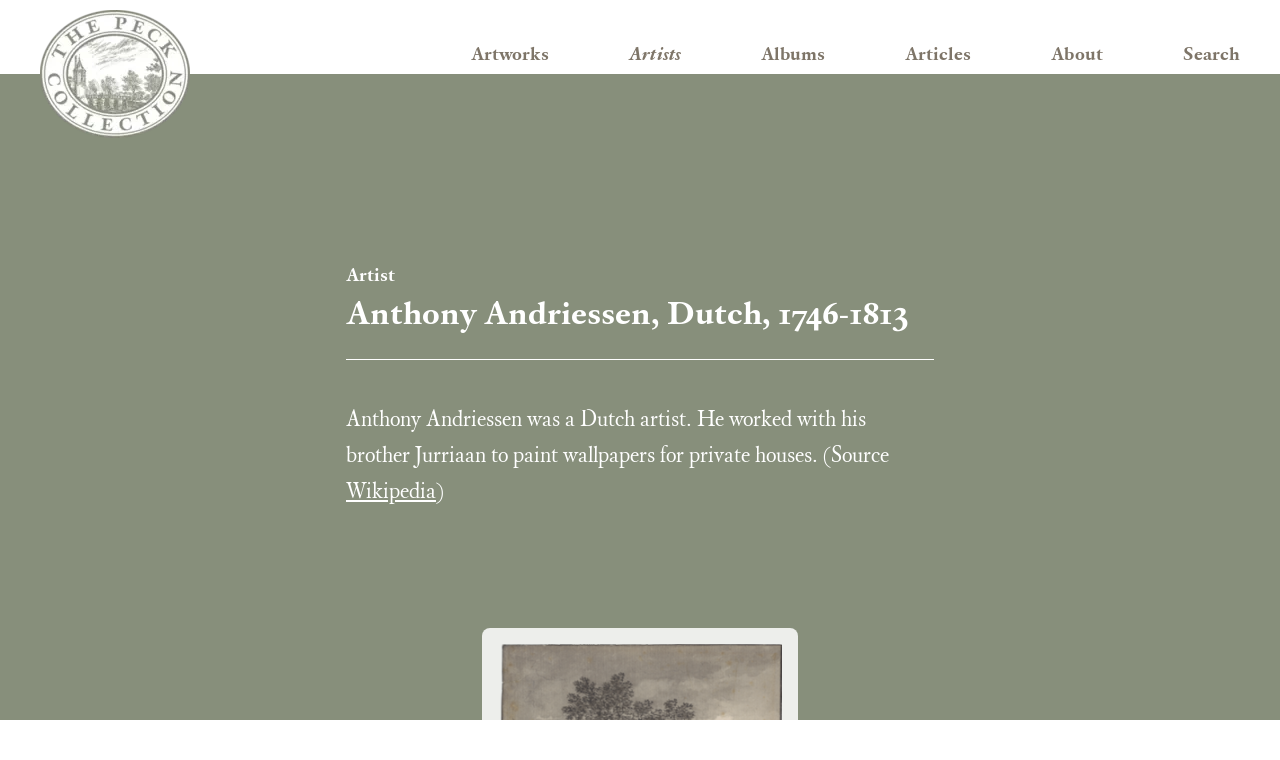

--- FILE ---
content_type: text/html; charset=UTF-8
request_url: https://peck.ackland.org/artist/anthony-andriessen
body_size: 12184
content:
<!DOCTYPE html>
<html lang="en">
<head>
  <meta charset="UTF-8">
  <meta http-equiv="X-UA-Compatible" content="IE=edge">
  <meta name="viewport" content="width=device-width, initial-scale=1.0">
    <link rel="preload" href="/assets/fonts/CustodiaTT-Normal.woff2" as="font" type="font/woff2" crossorigin>
  <link rel="preload" href="/assets/fonts/CustodiaTT-Bold.woff2" as="font" type="font/woff2" crossorigin>

    <link rel="apple-touch-icon" sizes="180x180" href="/favicon/apple-touch-icon.png">
  <link rel="icon" type="image/png" sizes="32x32" href="/favicon/favicon-32x32.png">
  <link rel="icon" type="image/png" sizes="16x16" href="/favicon/favicon-16x16.png">
  <link rel="manifest" href="/favicon/site.webmanifest">
  <link rel="mask-icon" href="/favicon/safari-pinned-tab.svg" color="#5bbad5">
  <link rel="shortcut icon" href="/favicon/favicon.ico">
  <meta name="msapplication-TileColor" content="#2b5797">
  <meta name="msapplication-config" content="/favicon/browserconfig.xml">
  <meta name="theme-color" content="#ffffff">
<title>Anthony Andriessen | Peck Collection</title>
<script>window.dataLayer = window.dataLayer || [];
function gtag(){dataLayer.push(arguments)};
gtag('js', new Date());
gtag('config', 'G-M84494L59E', {'send_page_view': true,'anonymize_ip': false,'link_attribution': false,'allow_display_features': false});
</script><meta name="generator" content="SEOmatic">
<meta name="description" content="Anthony Andriessen was a Dutch artist. He worked with his brother Jurriaan to paint wallpapers for private houses. (Source Wikipedia )">
<meta name="referrer" content="no-referrer-when-downgrade">
<meta name="robots" content="all">
<meta content="en_US" property="og:locale">
<meta content="Peck Collection" property="og:site_name">
<meta content="website" property="og:type">
<meta content="https://peck.ackland.org/artist/anthony-andriessen" property="og:url">
<meta content="Anthony Andriessen" property="og:title">
<meta content="Anthony Andriessen was a Dutch artist. He worked with his brother Jurriaan to paint wallpapers for private houses. (Source Wikipedia )" property="og:description">
<meta content="https://images.peck.cogapp.com/iiif/3/worksPrimary%2F2017.1.99.ptif/full/800,/0/default.png" property="og:image">
<meta content="1200" property="og:image:width">
<meta content="630" property="og:image:height">
<meta name="twitter:card" content="summary_large_image">
<meta name="twitter:site" content="@AcklandArt">
<meta name="twitter:creator" content="@AcklandArt">
<meta name="twitter:title" content="Anthony Andriessen | Peck Collection">
<meta name="twitter:description" content="Anthony Andriessen was a Dutch artist. He worked with his brother Jurriaan to paint wallpapers for private houses. (Source Wikipedia )">
<meta name="twitter:image" content="https://images.peck.cogapp.com/iiif/3/worksPrimary%2F2017.1.99.ptif/full/800,/0/default.png">
<meta name="twitter:image:width" content="800">
<meta name="twitter:image:height" content="418">
<link href="https://peck.ackland.org/artist/anthony-andriessen" rel="canonical">
<link href="https://peck.ackland.org/" rel="home">
<link type="text/plain" href="https://peck.ackland.org/humans.txt" rel="author">
<link href="/assets/css/main.css?v=1768236738" rel="stylesheet">
<link href="/assets/css/print.css?v=1768236738" rel="stylesheet" media="print">
<script src="/assets/js/main.js?v=1768236738"></script></head>
<body><script async src="https://www.googletagmanager.com/gtag/js?id=G-M84494L59E"></script>


      
  
  



<header class="header">
  <div id="burger-target" class="header__inner core">
    <a class="skip-link visually-hidden" href="#main">Skip to content</a>
    <a class="header__logo" href="/">
      <picture>
        <source srcset="/assets/images/logo-3--white.webp, /assets/images/logo-3--white@2x.webp 2x" type="image/webp" >
        <source srcset="/assets/images/logo-3--white.png, /assets/images/logo-3--white@2x.png 2x" type="image/png" >
        <img src="/assets/images/logo-3--white.png" width="189" height="160" alt="The Peck Collection" />
      </picture>
    </a>

    <div class="header__content">
      <nav class="nav" aria-label="Main site navigation">
        <button id="burger-toggle" class="nav__toggle button burger-button" aria-expanded="false" aria-controls="burger-target">
          <span class="wrap">
            <span class="visually-hidden">Open menu</span>
            <svg class="icon" viewBox="0 0 24 24">
              <path class="line-1" d="M2 20a1.08 1.08 0 0 1-1-1 1.082 1.082 0 0 1 1-1h20a1.077 1.077 0 0 1 1 1 1.075 1.075 0 0 1-1 1Z" />
              <path class="line-2" d="M2 13a1.082 1.082 0 0 1-1-1 1.08 1.08 0 0 1 1-1h20a1.075 1.075 0 0 1 1 1 1.077 1.077 0 0 1-1 1Z" />
              <path class="line-3" d="M2 6a1.076 1.076 0 0 1-1-1 1.077 1.077 0 0 1 1-1h20a1.072 1.072 0 0 1 1 1 1.072 1.072 0 0 1-1 1Z" />
            </svg>
          </span>
        </button>
        <ul class="nav__links">
                                  <li>
              <a  class="nav__link" href="/artworks">Artworks</a>
            </li>
                                  <li>
              <a  class="nav__link nav__link--active" href="/artists">Artists</a>
            </li>
                                  <li>
              <a  class="nav__link" href="/albums">Albums</a>
            </li>
                                  <li>
              <a  class="nav__link" href="/articles">Articles</a>
            </li>
                                  <li>
              <a  class="nav__link" href="/about">About</a>
            </li>
                                  <li>
              <a  class="nav__link" href="/search">Search</a>
            </li>
                  </ul>
      </nav>
    </div>
  </div>
</header>

  <main id="main">
    
      <div class="segment segment--first segment--landmark">
      <div class="core grid">

        <div class="intro-block">
                      

  <header  class="heading-block heading-block--keyline gap-bottom-m-4 grid-col-centre">
    <div class="wrapper">
      
        <h1 class="heading-block__primary h2">
                      <span class="heading-block__label">Artist<span class="visually-hidden">: </span></span>
                    Anthony Andriessen, Dutch, 1746-1813
        </h1>

                  </div>

      </header>
                                


<div  class="intro-text">
      <p>Anthony Andriessen was a&nbsp;Dutch artist. He worked with his brother Jurriaan to paint wallpapers for private houses. (Source <a href="https://en.wikipedia.org/wiki/Anthonie_Andriessen">Wikipedia</a>)</p>
  </div>
                  </div>

        


    
      
      

              


  <div  id="results-container" class="artwork-grid grid">
    <div class="artwork-grid__inner grid-col-full">
              



  <article  class="artwork-card artwork-card--on-landmark-bg">
    <a class="artwork-card__link" href="https://peck.ackland.org/artworks/travelers-on-a-road-near-a-pond-and-oak-trees">
            <picture>
        <source media="(min-width: 48em)" srcset="https://images.peck.cogapp.com/iiif/3/worksPrimary%2F2017.1.99.ptif/full/316,/0/default.png" />
        <source media="(min-width: 30em)" srcset="https://images.peck.cogapp.com/iiif/3/worksPrimary%2F2017.1.99.ptif/full/212,/0/default.png" />
        <source media="(min-width: 20em)" srcset="https://images.peck.cogapp.com/iiif/3/worksPrimary%2F2017.1.99.ptif/full/400,/0/default.png" />
        <img class="artwork-card__image" src="https://images.peck.cogapp.com/iiif/3/worksPrimary%2F2017.1.99.ptif/full/400,/0/default.png" alt="" />
      </picture>
      <h2 class="artwork-card__heading">
        <span class="artwork-card__title">
            Travelers on a&nbsp;Road Near a&nbsp;Pond and Oak&nbsp;Trees, <span class="no-wrap">c. 1780-90</span>        </span>
                  <span class="artwork-card__attribution">
            <span class="visually-hidden">, By: </span>
            Anthony Andriessen, Dutch, 1746-1813
          </span>
              </h2>
    </a>
  </article>
          </div>
  </div>

    


                  <div class="artist-ackland-link grid-col-centre gap-top-s-2">
            <p>View works by <a href="https://ackland.emuseum.com/people/12475/anthony-andriessen/objects" target="_blank">Anthony Andriessen on Ackland.org</a>
          </div>
        
      </div>
    </div>
  
  <div class="core grid">

    





  
    
  
  
  





  <nav  class="binary-pager" aria-label="Previous and next Artists">
              <div class="binary-pager__control binary-pager__next">
        <a class="binary-pager__link" href="https://peck.ackland.org/artist/jacob-adriaensz-backer">
          <svg class="icon binary-pager__icon">
            <use href="/assets/images/icons.svg#chevron-right" />
          </svg>
          <div class="binary-pager__info">
            <div class="binary-pager__label">Next<span class="visually-hidden">: </span></div>
            <div class="binary-pager__text">Jacob Adriaensz Backer</div>
          </div>
        </a>
      </div>
      </nav>


  </div>

  </main>


        

  



<footer id="footer" class="footer">
  <div class="footer__top">
    <div class="core grid">
      <div class="footer__heading h1"><em>Extend</em> the boundaries of&nbsp;seeing</div>
    </div>
  </div>

  <div class="core grid">
    <a class="footer__logo" href="/">
      <picture>
        <source srcset="/assets/images/logo-3--green.webp, /assets/images/logo-3--green@2x.webp 2x" type="image/webp" >
        <source srcset="/assets/images/logo-3--green.png, /assets/images/logo-3--green@2x.png 2x" type="image/png" >
        <img src="/assets/images/logo-3--green.png" width="189" height="160" alt="The Peck Collection" />
      </picture>
    </a>

    <nav class="footer-nav" aria-label="Additional links">
      <ul class="footer-nav__items">
                  <li class="footer-nav__item">
                        <a  class="footer-nav__link" href="/terms-and-conditions">Terms and conditions</a>
          </li>
                  <li class="footer-nav__item">
                        <a  class="footer-nav__link" href="/credits">Credits</a>
          </li>
                  <li class="footer-nav__item">
                        <a  class="footer-nav__link" href="/references">References</a>
          </li>
              </ul>
    </nav>

    <div class="footer__email">Contact us via email at <a href="mailto:ackland@email.unc.edu">ackland@email.unc.edu</a></div>

    <div class="footer__ackland-logo">
      <a href="https://ackland.org/" rel="noopener noreferrer" target="_blank">
        <span class="visually-hidden">An Ackland Art Museum Collection</span>
        <svg class="footer__ackland-logo-right" viewBox="0 0 254.561 52.216">
          <use href="/assets/images/ackland-logo.svg#right" />
        </svg>
        <svg class="footer__ackland-logo-left" viewBox="0 0 254.561 52.216">
          <use href="/assets/images/ackland-logo.svg#left" />
        </svg>
      </a>
    </div>

    <p class="footer__copyright">
      <small>&copy; Ackland Art Museum 2026<span class="m-above"> - all rights reserved</span></small>
    </p>
  </div>
</footer>

<script type="application/ld+json">{"@context":"https://schema.org","@graph":[{"@type":"WebSite","author":{"@id":"#identity"},"copyrightHolder":{"@id":"#identity"},"copyrightYear":"2022","creator":{"@id":"#creator"},"dateCreated":"2022-07-25T08:12:10-07:00","dateModified":"2023-03-07T07:20:12-08:00","datePublished":"2022-07-25T08:12:00-07:00","description":"Anthony Andriessen was a Dutch artist. He worked with his brother Jurriaan to paint wallpapers for private houses. (Source Wikipedia )","headline":"Anthony Andriessen","image":{"@type":"ImageObject","url":"https://images.peck.cogapp.com/iiif/3/worksPrimary%2F2017.1.99.ptif/full/800,/0/default.png"},"inLanguage":"en-us","mainEntityOfPage":"https://peck.ackland.org/artist/anthony-andriessen","name":"Anthony Andriessen","publisher":{"@id":"#creator"},"url":"https://peck.ackland.org/artist/anthony-andriessen"},{"@id":"#identity","@type":"Organization"},{"@id":"#creator","@type":"Organization"},{"@type":"BreadcrumbList","description":"Breadcrumbs list","itemListElement":[{"@type":"ListItem","item":"https://peck.ackland.org/","name":"Homepage","position":1},{"@type":"ListItem","item":"https://peck.ackland.org/artist/anthony-andriessen","name":"Anthony Andriessen","position":2}],"name":"Breadcrumbs"}]}</script><script src="/assets/js/libs/masonry.min.js?v=1768236738"></script></body>
</html>


--- FILE ---
content_type: text/css
request_url: https://peck.ackland.org/assets/css/main.css?v=1768236738
body_size: 64704
content:
/*! normalize.css v8.0.1 | MIT License | github.com/necolas/normalize.css */html{line-height:1.15;-webkit-text-size-adjust:100%}body{margin:0}main{display:block}h1{font-size:2em;margin:.67em 0}hr{box-sizing:content-box;height:0;overflow:visible}pre{font-family:monospace,monospace;font-size:1em}a{background-color:rgba(0,0,0,0)}abbr[title]{border-bottom:none;text-decoration:underline;-webkit-text-decoration:underline dotted;text-decoration:underline dotted}b,strong{font-weight:bolder}code,kbd,samp{font-family:monospace,monospace;font-size:1em}small{font-size:80%}sub,sup{font-size:75%;line-height:0;position:relative;vertical-align:baseline}sub{bottom:-0.25em}sup{top:-0.5em}img{border-style:none}button,input,optgroup,select,textarea{font-family:inherit;font-size:100%;line-height:1.15;margin:0}button,input{overflow:visible}button,select{text-transform:none}button,[type=button],[type=reset],[type=submit]{-webkit-appearance:button}button::-moz-focus-inner,[type=button]::-moz-focus-inner,[type=reset]::-moz-focus-inner,[type=submit]::-moz-focus-inner{border-style:none;padding:0}button:-moz-focusring,[type=button]:-moz-focusring,[type=reset]:-moz-focusring,[type=submit]:-moz-focusring{outline:1px dotted ButtonText}fieldset{padding:.35em .75em .625em}legend{box-sizing:border-box;color:inherit;display:table;max-width:100%;padding:0;white-space:normal}progress{vertical-align:baseline}textarea{overflow:auto}[type=checkbox],[type=radio]{box-sizing:border-box;padding:0}[type=number]::-webkit-inner-spin-button,[type=number]::-webkit-outer-spin-button{height:auto}[type=search]{-webkit-appearance:textfield;outline-offset:-2px}[type=search]::-webkit-search-decoration{-webkit-appearance:none}::-webkit-file-upload-button{-webkit-appearance:button;font:inherit}details{display:block}summary{display:list-item}template{display:none}[hidden]{display:none}:root{--colour-primary-body: #7e7568;--colour-inverse-body: #fff}.hidden{display:none}.visually-hidden{clip:rect(0 0 0 0);clip-path:inset(50%);height:1px;overflow:hidden;position:absolute;white-space:nowrap;width:1px}.skip-link{position:absolute;top:0;left:50%;transform:translateX(-50%);padding:0.5rem;color:#7e7568;background:hsla(0,0%,100%,.7);z-index:1001}.skip-link:focus-visible{clip:revert;clip-path:revert;width:revert;height:revert;overflow:revert;position:revert;white-space:revert;position:absolute}@supports not selector(a:focus-visible){.skip-link:focus{clip:revert;clip-path:revert;width:revert;height:revert;overflow:revert;position:revert;white-space:revert;position:absolute}}.js-only{display:none !important}.js .js-only{display:inherit !important}.disabledLink{pointer-events:none;cursor:default;opacity:.8;text-decoration:none}.pos-rel{position:relative}.centre-text{text-align:center}.text-italic{font-style:italic}.text-semibold{font-weight:600}.bg-white{background-color:#fff}.p-0-4{padding:0 0.1666666667rem}.m-above{display:none}@media all and (min-width: 48em){.m-above{display:revert}}.header-offset-padding--top{padding-top:5rem}.header-offset-padding--both{padding:5rem 0}.ornate-border-bottom{position:relative}.ornate-border-bottom::before,.ornate-border-bottom::after{position:absolute;content:"";bottom:0;left:50%;transform:translate(-50%, 50%)}.ornate-border-bottom::before{width:100%;height:0.0416666667rem;border-bottom:0.0416666667rem solid currentcolor}.ornate-border-bottom::after{width:1.5rem;height:1.7083333333rem;background-image:-webkit-image-set(url("/assets/images/decorative-icon.png") 1x, url("/assets/images/decorative-icon@2x.png") 2x);background-image:image-set(url("/assets/images/decorative-icon.png") 1x, url("/assets/images/decorative-icon@2x.png") 2x);background-color:#fff;background-size:contain;background-position:center;background-repeat:no-repeat;border:0.3333333333rem solid #fff}.small-caps{text-transform:lowercase;font-variant-caps:small-caps}.no-wrap{white-space:nowrap}.tippy-box[data-animation=fade][data-state=hidden]{opacity:0}[data-tippy-root]{max-width:calc(100vw - 1.0416666667rem)}.tippy-box{position:relative;white-space:normal;outline:0;transition-property:transform,visibility,opacity}.tippy-box[data-placement^=top]>.tippy-arrow{bottom:0}.tippy-box[data-placement^=top]>.tippy-arrow:before{bottom:-7px;left:0;border-width:8px 8px 0;border-top-color:initial;transform-origin:center top}.tippy-box[data-placement^=bottom]>.tippy-arrow{top:0}.tippy-box[data-placement^=bottom]>.tippy-arrow:before{top:-7px;left:0;border-width:0 8px 8px;border-bottom-color:initial;transform-origin:center bottom}.tippy-box[data-placement^=left]>.tippy-arrow{right:0}.tippy-box[data-placement^=left]>.tippy-arrow:before{border-width:8px 0 8px 8px;border-left-color:initial;right:-7px;transform-origin:center left}.tippy-box[data-placement^=right]>.tippy-arrow{left:0}.tippy-box[data-placement^=right]>.tippy-arrow:before{left:-7px;border-width:8px 8px 8px 0;border-right-color:initial;transform-origin:center right}.tippy-box[data-inertia][data-state=visible]{transition-timing-function:cubic-bezier(0.54, 1.5, 0.38, 1.11)}.tippy-arrow{width:16px;height:16px;color:#333}.tippy-arrow:before{content:"";position:absolute;border-color:rgba(0,0,0,0);border-style:solid}.tippy-content{position:relative;padding:0.6666666667rem;z-index:1}.a11y-read-more{display:flex;flex-direction:column-reverse;align-items:center}.a11y-read-more__target{position:relative;overflow:hidden;transition-duration:var(--transition-duration, 3s)}.a11y-read-more__target::after{display:block;position:absolute;bottom:0;left:0;content:"";width:100%;height:3rem;background:linear-gradient(0deg, #fff, transparent)}@font-face{font-family:Custodia;src:url("../fonts/CustodiaTT-Normal.woff2") format("woff2");font-weight:400;font-style:normal;font-display:swap}@font-face{font-family:Custodia;src:url("../fonts/CustodiaTT-NormalItalic.woff2") format("woff2");font-weight:400;font-style:italic;font-display:swap}@font-face{font-family:Custodia;src:url("../fonts/CustodiaTT-SemiBold.woff2") format("woff2");font-weight:600;font-style:normal;font-display:swap}@font-face{font-family:Custodia;src:url("../fonts/CustodiaTT-SemiBoldItalic.woff2") format("woff2");font-weight:600;font-style:italic;font-display:swap}@font-face{font-family:Custodia;src:url("../fonts/CustodiaTT-Bold.woff2") format("woff2");font-weight:700;font-style:normal;font-display:swap}@font-face{font-family:Custodia;src:url("../fonts/CustodiaTT-BoldItalic.woff2") format("woff2");font-weight:700;font-style:italic;font-display:swap}@font-face{font-family:"Adjusted Palatino Fallback";src:local(palatino);font-style:normal;size-adjust:81%;ascent-override:104%;descent-override:30%;line-gap-override:40%}@font-face{font-family:"Adjusted Palatino Fallback";src:local(palatino italic);font-style:italic;size-adjust:80.5%}@font-face{font-family:"Adjusted Palatino Fallback";src:local(palatino bold);font-weight:700;size-adjust:92%;ascent-override:100%;descent-override:45%}:root{font-size:1.5em;line-height:1.5}*{box-sizing:border-box}*:first-child{margin-top:0}*:last-child{margin-bottom:0}html,body{scroll-behavior:smooth}body{font-family:"Custodia","Adjusted Palatino Fallback",serif;-webkit-font-smoothing:antialiased;text-rendering:optimizelegibility;color:#7e7568;background-color:#fff;font-size:0.8333333333rem;line-height:1.6;font-variant-numeric:oldstyle-nums;font-feature-settings:"pnum" on,"onum" on,"salt" on}body.fullscreen{overflow:hidden}img{max-width:100%;height:auto}svg{display:block}ul[class]{margin:0;padding:0;list-style-type:none}ul[class] li{padding-left:0}iframe{border:none}select{padding:0 0.3333333333rem}*:focus{outline:none}*:focus-visible{outline:#000 solid 0.0833333333rem;outline-offset:-0.0833333333rem}@supports not selector(a:focus-visible){*:focus{outline:#000 solid 0.0833333333rem;outline-offset:-0.0833333333rem}}.print-only{display:none}@media all and (min-width: 48em){body{font-size:1rem;line-height:1.5}}@media(prefers-reduced-motion: reduce){html:focus-within{scroll-behavior:auto}*,*::before,*::after{transition-duration:.01ms !important;animation-duration:.01ms !important;animation-iteration-count:1 !important;scroll-behavior:auto !important}}h1,h2,h3,h4,h5{margin:0}h1,.h1{font-size:1.5rem;line-height:1.2222222222;letter-spacing:0;font-weight:700}h2,.h2{font-size:1.1666666667rem;line-height:1.2857142857;letter-spacing:0;font-weight:700}h3,.h3{font-size:1rem;line-height:1.5;letter-spacing:0.0020833333rem;font-weight:700}h4,.h4{font-size:0.8333333333rem;line-height:1.6;letter-spacing:0.0020833333rem;font-weight:700}small{display:inline-block;font-size:0.8333333333rem;line-height:1.6;letter-spacing:0.0020833333rem}::-moz-selection{color:#fff;background-color:#7e7568}::selection{color:#fff;background-color:#7e7568}@media all and (min-width: 48em){h1,.h1{font-size:2.25rem;line-height:1.037037037;letter-spacing:0}h2,.h2{font-size:1.5rem;line-height:1.2222222222;letter-spacing:0}}.font-weight-400{font-weight:400}.font-weight-600{font-weight:600}.font-weight-700{font-weight:700}a{color:#7e7568;text-decoration:underline;text-underline-offset:0.0833333333rem;text-decoration-thickness:0.0416666667rem;transition:color .3s}a:hover,a:focus{color:#5f584f;text-decoration:none}a:active{color:#7e7568}.link-inline-icon{display:inline-flex}.link-inline-icon .icon{position:relative;flex:0 0 auto;width:1rem;height:1rem;margin-left:0.3333333333rem;top:0.25rem}@media all and (min-width: 48em){.link-inline-icon .icon{top:0.2916666667rem}}ol,ul{padding-left:1em}li{padding-left:0.6666666667rem}li+li{margin-top:0.5rem}.icon{fill:currentcolor}.button{-webkit-appearance:none;-moz-appearance:none;appearance:none;border:none;padding:0;cursor:pointer;background:none;color:#7e7568;transition:background .3s}.button__wrap{display:flex;align-items:center}.button__icon{fill:currentcolor;width:1rem;height:1rem}.button--standard{text-align:center;line-height:normal;text-decoration:none;border:0.0416666667rem solid currentcolor;border-radius:0.5rem;padding:0.3333333333rem 0.6666666667rem;background:#fff}.button--standard:hover{background:#7e7568;color:#fff}.button--standard:focus-visible{background:#7e7568;color:#fff}@supports not selector(a:focus-visible){.button--standard:focus{background:#7e7568;color:#fff}}.button--standard .button__icon{margin-left:0.1666666667rem}.button--narrow-pill{padding:0 0.3333333333rem;border:0.0416666667rem solid #7e7568;border-radius:0.8333333333rem;font-size:0.8333333333rem;line-height:1.6;letter-spacing:0.0020833333rem;font-weight:600}.button--narrow-pill:hover{background:#7e7568;color:#fff}.button--narrow-pill:focus-visible{background:#7e7568;color:#fff}@supports not selector(a:focus-visible){.button--narrow-pill:focus{background:#7e7568;color:#fff}}.button--icon-only{padding:0.5rem}.button--icon-only:hover,.button--icon-only:focus{opacity:.8}.core{width:100%;max-width:60rem;padding:0 0.6666666667rem;margin:0 auto}@media all and (min-width: 48em){.core{padding:0 1rem}}@media all and (min-width: 80em){.core{padding:0 1.6666666667rem}}.grid{display:grid;grid-template-columns:[full-start sidebar-left-start centre-start sidebar-right-start body-text-start centre-sidebars-start] repeat(12, 1fr) [full-end sidebar-left-end centre-end sidebar-right-end body-text-end centre-sidebars-end];grid-column-gap:0.3333333333rem}.grid-col-full{grid-column:full}.grid-col-sidebar-left{grid-column:sidebar-left}.grid-col-centre{grid-column:centre}.grid-col-centre-sidebars{grid-column:centre-sidebars}.grid-col-sidebar-right{grid-column:sidebar-right}.grid-col-body-text{grid-column:body-text}.grid-row-first{grid-row:1}@media all and (min-width: 33.75em){.grid{grid-template-columns:[full-start sidebar-left-start centre-start sidebar-right-start] 1fr [body-text-start centre-sidebars-start] repeat(10, 1fr) [body-text-end centre-sidebars-end] 1fr [full-end sidebar-left-end centre-end sidebar-right-end];grid-column-gap:0.3333333333rem}}@media all and (min-width: 48em){.grid{grid-template-columns:[full-start sidebar-left-start] repeat(2, 1fr) [centre-start body-text-start] repeat(2, 1fr) [centre-sidebars-start sidebar-right-start sidebar-left-end] repeat(6, 1fr) [centre-end body-text-end] repeat(2, 1fr) [centre-sidebars-end sidebar-right-end full-end];grid-column-gap:0.6666666667rem}.grid-col-full--m{grid-column:full}.grid-col-sidebar-left--m{grid-column:sidebar-left}.grid-col-centre--m{grid-column:centre}.grid-col-centre-sidebars--m{grid-column:centre-sidebars}.grid-col-sidebar-right--m{grid-column:sidebar-right}.grid-row-first--m{grid-row:1}}@media all and (min-width: 80em){.grid{grid-template-columns:[full-start sidebar-left-start] repeat(3, 1fr) [centre-start centre-sidebars-start sidebar-left-end body-text-start] repeat(6, 1fr) [sidebar-right-start centre-end centre-sidebars-end body-text-end] repeat(3, 1fr) [full-end sidebar-right-end];grid-column-gap:1rem}.grid-col-full--l{grid-column:full}.grid-col-sidebar-left--l{grid-column:sidebar-left}.grid-col-centre--l{grid-column:centre}.grid-col-centre-sidebars--l{grid-column:centre-sidebars}.grid-col-sidebar-right--l{grid-column:sidebar-right}.grid-row-first--l{grid-row:1}}@media all and (min-width: 90em){.grid{grid-template-columns:[full-start sidebar-left-start] repeat(3, 1fr) [centre-start centre-sidebars-start sidebar-left-end body-text-start] repeat(6, 1fr) [sidebar-right-start centre-end centre-sidebars-end body-text-end] repeat(3, 1fr) [full-end sidebar-right-end];grid-column-gap:1.3333333333rem}.grid-col-full--xl{grid-column:full}.grid-col-sidebar-left--xl{grid-column:sidebar-left}.grid-col-centre--xl{grid-column:centre}.grid-col-centre-sidebars--xl{grid-column:centre-sidebars}.grid-col-sidebar-right--xl{grid-column:sidebar-right}.grid-row-first--xl{grid-row:1}}.segment{padding:3.3333333333rem 0}.segment--first{padding-top:7.6666666667rem}.segment--flush{padding:0}.segment--grey{background-color:#edeeeb}.segment--landmark{color:#fff;background-color:#878f7b}.segment--landmark a{color:inherit}@media all and (min-width: 48em){.segment:not(.segment--flush){padding-bottom:5rem}}.gap-top-s-1{margin-top:0.3333333333rem}.gap-top-s-2{margin-top:0.5rem}.gap-top-s-3{margin-top:0.6666666667rem}.gap-top-s-4{margin-top:0.8333333333rem}.gap-bottom-s-1{margin-bottom:0.3333333333rem}.gap-bottom-s-2{margin-bottom:0.5rem}.gap-bottom-s-3{margin-bottom:0.6666666667rem}.gap-bottom-s-4{margin-bottom:0.8333333333rem}.gap-top-m-1{margin-top:1rem}.gap-top-m-2{margin-top:1.3333333333rem}.gap-top-m-3{margin-top:1.5rem}.gap-top-m-4{margin-top:1.6666666667rem}.gap-top-m-5{margin-top:1.8333333333rem}.gap-top-m-6{margin-top:2rem}.gap-bottom-m-1{margin-bottom:1rem}.gap-bottom-m-2{margin-bottom:1.3333333333rem}.gap-bottom-m-3{margin-bottom:1.5rem}.gap-bottom-m-4{margin-bottom:1.6666666667rem}.gap-bottom-m-5{margin-bottom:1.8333333333rem}.gap-bottom-m-6{margin-bottom:2rem}.gap-top-l-1{margin-top:2.5rem}.gap-top-l-2{margin-top:2.6666666667rem}.gap-top-l-3{margin-top:3rem}.gap-top-l-4{margin-top:3.3333333333rem}.gap-bottom-l-1{margin-bottom:2.5rem}.gap-bottom-l-2{margin-bottom:2.6666666667rem}.gap-bottom-l-3{margin-bottom:3rem}.gap-bottom-l-4{margin-bottom:3.3333333333rem}.gap-top-xl-1{margin-top:4.1666666667rem}.gap-top-xl-2{margin-top:5rem}.gap-top-xl-3{margin-top:5.8333333333rem}.gap-top-xl-4{margin-top:6.6666666667rem}.gap-bottom-xl-1{margin-bottom:4.1666666667rem}.gap-bottom-xl-2{margin-bottom:5rem}.gap-bottom-xl-3{margin-bottom:5.8333333333rem}.gap-bottom-xl-4{margin-bottom:6.6666666667rem}:root{--header-collapsed-height: 3.0833333333rem;--header-expanded-height: 19.5rem}.header{border-bottom:0.0416666667rem solid #878f7b}.header__inner{position:relative;display:flex;transition:height .3s}.js .header__inner{height:var(--header-collapsed-height)}.js .header__inner--expanded{height:var(--header-expanded-height)}.header__logo{position:absolute;display:block;width:6.0833333333rem;bottom:0;transform:translateY(50%);z-index:1000}.header__logo img{display:block}.header__content{display:flex;flex:0 1 100%;margin-left:auto;overflow:hidden}@media all and (min-width: 48em){.header__logo{width:6.25rem}.header__inner--expanded{height:var(--header-collapsed-height) !important}.header__content{align-items:flex-end;flex:0 1 auto;height:var(--header-collapsed-height);padding-left:6.6666666667rem}}.nav{width:100%}.nav__toggle{display:none;position:absolute;top:1rem;right:0.6666666667rem;color:#7e7568}.js .nav__toggle{display:block}.nav__toggle .icon{display:block;width:1rem;fill:currentcolor}.nav__toggle .icon path{transition:transform .3s}.nav__toggle .icon .line-1{transform:rotate(0deg) translate(0, 0);transform-origin:left center}.nav__toggle .icon .line-2{transform:rotateY(0deg);transform-origin:center}.nav__toggle .icon .line-3{transform:rotate(0deg) translate(0, 0);transform-origin:left center}.nav__toggle--open .icon .line-1{transform:rotate(-45deg) translate(-0.1666666667rem, 0.0416666667rem);transform-origin:left center}.nav__toggle--open .icon .line-2{transform:rotateY(90deg);transform-origin:center}.nav__toggle--open .icon .line-3{transform:rotate(45deg) translate(-0.1666666667rem, -0.0416666667rem);transform-origin:left center}.nav__links{margin:3.3333333333rem auto 5.8333333333rem auto !important;text-align:center}.nav__links li:not(:first-child){margin-top:0.5rem}.nav__link{background-image:linear-gradient(currentColor, currentColor);background-size:0 0.0416666667rem;background-position:0 100%;background-repeat:no-repeat;transition:background-size .3s;text-decoration:none;font-size:0.8333333333rem;letter-spacing:0.0020833333rem;font-weight:700;color:#7e7568}.nav__link:not(.nav__link--active):active{color:#7e7568}.nav__link:not(.nav__link--active):hover{background-size:100% 0.0416666667rem}.nav__link:not(.nav__link--active):focus-visible{background-size:100% 0.0416666667rem}@supports not selector(a:focus-visible){.nav__link:not(.nav__link--active):focus{background-size:100% 0.0416666667rem}}.nav__link--active{font-style:italic}@media all and (min-width: 48em){.js .nav__toggle{display:none}.nav__links{display:flex !important;text-align:initial;margin:auto auto 0.1666666667rem !important}.nav__links li:not(:first-child){margin-top:0;margin-left:1.6666666667rem}}@media all and (min-width: 55em){.nav__links li:not(:first-child){margin-left:2.5rem}}@media all and (min-width: 61.25em){.nav__links li:not(:first-child){margin-left:3.3333333333rem}}.footer{position:relative;margin-top:6.6666666667rem;padding-top:4.5rem;padding-bottom:0.8333333333rem;background-color:#878f7b;color:#fff;font-weight:700}.footer a{color:inherit}.footer a:active{opacity:.8}.footer .core{position:relative;z-index:1}.footer__top{position:relative;padding-bottom:6rem;text-align:center;border-bottom:0.0416666667rem solid #fff;z-index:1}.footer__heading{grid-column:full;margin-bottom:1.6666666667rem;font-weight:600}.footer__logo{grid-column:sidebar-left;width:6.25rem;margin-top:-2.5833333333rem}.footer-nav{grid-column:sidebar-left;margin-top:1.8333333333rem;font-size:0.8333333333rem;letter-spacing:0.0020833333rem;line-height:1.6}.footer-nav__item{display:block;padding-left:0.1666666667rem}.footer-nav__item:not(:first-child){margin-top:-0.1666666667rem}.footer-nav__link{background-image:linear-gradient(currentColor, currentColor);background-size:0 0.0416666667rem;background-position:0 100%;background-repeat:no-repeat;transition:background-size .3s;text-decoration:none}.footer-nav__link:hover{background-size:100% 0.0416666667rem}.footer-nav__link:focus-visible{background-size:100% 0.0416666667rem}@supports not selector(a:focus-visible){.footer-nav__link:focus{background-size:100% 0.0416666667rem}}.footer-nav__link--active::after{background-size:100% 0.0416666667rem}.footer__email{grid-column:1/-1;font-size:0.8333333333rem;letter-spacing:0.0020833333rem;line-height:1.6}.footer__ackland-logo{grid-column:sidebar-right;width:10.625rem;margin-top:2.5rem}.footer__ackland-logo a{display:block}.footer__ackland-logo-left{display:none}.footer__copyright{grid-column:full;margin-top:1.8333333333rem;margin-bottom:0}@media all and (min-width: 35em){.footer__ackland-logo{margin-left:auto}.footer__ackland-logo-right{display:none}.footer__ackland-logo-left{display:block}}@media all and (min-width: 48em){.footer__ackland-logo{margin-top:-1.5rem}}.metadata{margin-bottom:3rem;border-radius:0.5rem;font-size:0.8333333333rem;line-height:1.6;letter-spacing:0.0020833333rem;word-break:break-word}.metadata__inscriptions{margin-bottom:0.8333333333rem}.metadata__details{margin:0}.metadata__key{display:inline-block;margin:0;font-weight:700}.metadata__key:not(:first-child){margin-top:0.8333333333rem}.metadata__value{display:inline;margin:0}.metadata__value::after{content:"\a";white-space:pre}.metadata__value *{display:inline;margin:0}@media all and (min-width: 48em){.metadata{margin-bottom:auto;padding-right:1rem}}.viewer{display:none;position:fixed;inset:0;width:100%;height:100%;z-index:99999;background-color:var(--switcher-viewer-background)}.viewer.fullscreen{display:flex;align-items:flex-start}.viewer__osd{flex:0 1 auto;width:100%;height:100%;-webkit-user-select:none;-moz-user-select:none;-ms-user-select:none;user-select:none}.viewer__osd-toolbar{position:absolute;display:flex;flex-direction:column;align-items:center;top:0.8333333333rem;right:0.8333333333rem;z-index:9999}.viewer-button{-webkit-appearance:none;-moz-appearance:none;appearance:none;cursor:pointer;padding:0.1666666667rem;border-radius:50%;background-color:#fff;color:#5f584f;box-shadow:0 0.125rem 0.25rem rgba(126,117,104,.66);border:0.0416666667rem solid #7e7568}.viewer-button:hover,.viewer-button:focus-visible{background-color:#7e7568;color:#fff}@supports not selector(a:focus-visible){.viewer-button:focus{background-color:#7e7568;color:#fff}}.viewer-button .wrap{display:flex;align-items:center}.viewer-button .icon{width:1rem;height:1rem;fill:currentcolor}.viewer-button+.viewer-button{margin-top:0.3333333333rem}.viewer-button--active{background-color:#7e7568;color:#fff}.viewer-options{position:absolute;top:0;left:0;width:100%;max-height:100%;max-width:clamp(10.8333333333rem,50vw,16.6666666667rem);border-radius:0 0 0.5rem;background-color:#fff;box-shadow:0 0.125rem 0.25rem rgba(126,117,104,.66);z-index:1;transform:translateX(calc(-100% - 0.25rem));transition:transform .3s;overflow:auto;visibility:hidden}.viewer-options *:not(.button--standard):focus-visible{outline-color:#878f7b}@supports not selector(a:focus-visible){.viewer-options *:not(.button--standard):focus{outline-color:#878f7b}}.viewer-options__close{display:block;margin-left:auto;margin-top:-0.5rem;margin-right:-0.5rem}.viewer-options__inner{padding:0.5rem;overflow:hidden}.viewer-options-exit,.viewer-options-exit-active{visibility:visible}.viewer-options-enter,.viewer-options-enter-active,.viewer-options-enter-done{transform:translateX(0);visibility:visible}.viewer-option-section{margin-bottom:1.1666666667rem}.viewer-options-heading{margin-bottom:0.5rem}.viewer-option-grid{display:grid;grid-template-columns:1fr minmax(5rem, 1fr);align-items:center;row-gap:0.5rem}.viewer-option{display:contents}.viewer-option__control{position:relative}.viewer-option__input{display:block}select.viewer-option__input{-webkit-appearance:none;-moz-appearance:none;appearance:none;background:url("../images/expand.svg") no-repeat calc(100% - 0.1666666667rem) center/1rem auto;margin:0;padding:0.1666666667rem 1.1666666667rem 0.1666666667rem 0.3333333333rem;border:0.0416666667rem solid #7e7568;border-radius:0.0833333333rem;color:#7e7568}.viewer-option__input[type=range]{--pos: calc(0.5rem + var(--percent) * (100% - 0.5rem));margin:0.4166666667rem 0;height:0.8333333333rem;-webkit-appearance:none;-moz-appearance:none;appearance:none}.viewer-option__input[type=range]::-webkit-slider-runnable-track{-webkit-appearance:none;appearance:none;border-radius:0.1666666667rem;height:0.1666666667rem;background:linear-gradient(#878f7b, #878f7b) 0/var(--pos) no-repeat,#cbccca}.viewer-option__input[type=range]::-webkit-slider-thumb{position:relative;top:-0.1666666667rem;-webkit-appearance:none;appearance:none;box-sizing:border-box;width:0.5rem;height:0.5rem;border-radius:50%;border:none;box-shadow:0 0 0 0.0833333333rem #707070;background:#fff;cursor:grab}.viewer-option__input[type=range]::-webkit-slider-thumb:active{cursor:grabbing}.viewer-option__input[type=range]::-moz-range-track{-moz-appearance:none;appearance:none;border-radius:0.1666666667rem;height:0.1666666667rem;background:linear-gradient(#878f7b, #878f7b) 0/var(--pos) no-repeat,#cbccca}.viewer-option__input[type=range]::-moz-range-thumb{position:relative;top:-0.1666666667rem;-moz-appearance:none;appearance:none;box-sizing:border-box;width:0.5rem;height:0.5rem;border-radius:50%;border:none;box-shadow:0 0 0 0.0833333333rem #707070;background:#fff;cursor:grab}.viewer-option__input[type=range]::-moz-range-thumb:active{cursor:grabbing}.viewer-option__input[type=range],select.viewer-option__input{width:100%}.viewer-option__input[type=checkbox]{-webkit-appearance:none;-moz-appearance:none;appearance:none;width:0.8333333333rem;height:0.8333333333rem;background:no-repeat center center/auto 0.5rem;border:0.0416666667rem solid #7e7568;border-radius:0.0833333333rem;cursor:pointer}.viewer-option__input[type=checkbox]:checked{background-image:url("../images/checkbox-tick.svg");background-color:#878f7b}.viewer-option__value{position:absolute;top:1.3333333333rem;font-size:0.6666666667rem}.viewer-options__reset{display:block;margin-left:auto;border-radius:0.0833333333rem}.viewer-options__reset .button__icon{transform:scaleX(-1)}@media all and (min-width: 48em){.viewer-options__inner{padding:1rem}.viewer-options-heading{margin-bottom:0.8333333333rem}.viewer-option-grid{row-gap:0.6666666667rem}}.main-image{position:relative;display:none;justify-content:center;align-items:stretch;background:var(--switcher-viewer-background);color:var(--switcher-viewer-text);transition-property:background,color,padding;transition-duration:.3s}.js .main-image{display:flex}.js .main-image .colour-switcher{display:block !important;position:absolute;bottom:0.8333333333rem;left:50%;width:auto;transform:translateX(-50%)}.main-image__open{display:block;flex:1 1 100%;height:clamp(15.625rem,90vh - var(--header-collapsed-height),29.1666666667rem);padding:4.1666666667rem 1.6666666667rem;color:inherit;transition:height .3s ease-out}.main-image__small-overlay-icon{position:absolute;top:1.6666666667rem;right:0.6666666667rem;width:1rem;height:1rem;fill:currentcolor}.main-image__overlay{display:none;position:absolute;top:50%;left:50%;transform:translate(-50%, -50%);flex-direction:column;align-items:center;justify-content:center;transition:opacity .3s;opacity:0;font-weight:700}.main-image__overlay-icon{width:3.5416666667rem;height:3.75rem;margin-bottom:0.4166666667rem;fill:currentcolor}.main-image__image{max-width:100%;max-height:100%;transition:opacity .3s;opacity:1}@media all and (min-width: 48em){.main-image{align-items:stretch;padding:2.5rem}.js .main-image .colour-switcher{width:100%}.main-image__open{flex:0 1 auto;padding:0;height:clamp(15.625rem,65vh - var(--header-collapsed-height),29.1666666667rem)}.main-image__open:hover .main-image__image,.main-image__open:focus .main-image__image{opacity:.3}.main-image__open:hover .main-image__overlay,.main-image__open:focus .main-image__overlay{opacity:1}.main-image__small-overlay{display:none}.main-image__overlay{display:flex}.sticky-wrap{position:relative}.sticky-img{position:sticky;top:0;z-index:100}.sticky-img.stuck .main-image{padding:0.8333333333rem}.sticky-img.stuck .main-image__open{height:40vh}}.author-attribution{margin-top:1.6666666667rem}.heading-block *{color:inherit}.heading-block--keyline .wrapper{padding-bottom:1rem;border-bottom:0.0416666667rem solid currentcolor}.heading-block__label{display:block;font-size:0.7916666667rem;line-height:1.6;letter-spacing:0.0020833333rem}.heading-block__secondary{margin:0;font-size:0.8333333333rem;line-height:1.6;letter-spacing:0.0020833333rem}.heading-block__attribution{margin:1.6666666667rem 0 0 0}@media all and (min-width: 48em){.heading-block__label{font-size:0.8333333333rem}.heading-block__secondary{font-size:1rem;line-height:1.5;letter-spacing:0.0020833333rem}}figure{display:flex;flex-direction:column;align-items:center;margin:1.6666666667rem 0;font-size:0.8333333333rem;line-height:1.6;letter-spacing:0.0020833333rem}figcaption{width:100%;margin-top:0.5rem}figcaption *:first-child{margin-top:0}figcaption *:last-child{margin-bottom:0}.figure__no{display:block}.figure__no+*{margin-top:0}.figure__copyright{align-self:flex-start}.figure__copyright p{display:inline-block}.content-area{position:relative}.content-text{-webkit-hyphens:auto;-ms-hyphens:auto;hyphens:auto}.content-text+.content-text>*:first-child{margin-top:revert}.label-text--ornate-border-bottom{padding-bottom:1.6666666667rem}.label-text--ornate-border-bottom+*{margin-top:1.6666666667rem}.label-text--ornate-border-bottom::before{max-width:15.5rem}.content-text--has-drop-cap>p:first-of-type::first-letter{float:left;font-size:4.75rem;line-height:.73684;padding-top:0.3333333333rem;padding-right:0.3333333333rem;text-transform:uppercase}.content-text--void-list-padding{margin-left:-1.6666666667rem}@media all and (min-width: 48em){.content-text--has-drop-cap>p:first-of-type::first-letter{font-size:5.3333333333rem;line-height:.78125}}.content-heading--ornate{position:relative;text-align:center;margin-bottom:-1.3333333333rem;padding-bottom:1.1666666667rem}.content-heading--ornate::before,.content-heading--ornate::after{position:absolute;content:"";bottom:0;left:50%;transform:translate(-50%, 50%)}.content-heading--ornate::before{width:100%;height:0.0416666667rem;border-bottom:0.0416666667rem solid currentcolor}.content-heading--ornate::after{width:1.5rem;height:1.7083333333rem;background-image:-webkit-image-set(url("/assets/images/decorative-icon.png") 1x, url("/assets/images/decorative-icon@2x.png") 2x);background-image:image-set(url("/assets/images/decorative-icon.png") 1x, url("/assets/images/decorative-icon@2x.png") 2x);background-color:#fff;background-size:contain;background-position:center;background-repeat:no-repeat;border:0.3333333333rem solid #fff}@media(min-width: 48em){.content-heading--ornate{margin-bottom:-0.5rem}}.end-notes{margin-top:2rem;-webkit-hyphens:auto;-ms-hyphens:auto;hyphens:auto}.end-notes li{padding-left:0.3333333333rem}@media all and (min-width: 48em){.end-notes li{padding-left:0.5rem}}.reference-link{margin:-0.25rem 0.1666666667rem 0;display:inline-flex;height:1.1666666667rem;min-width:1.1666666667rem;padding:0 0.1875rem;border-radius:0.8333333333rem;font-size:clamp(0.5rem,100%,0.75rem);font-variant-numeric:normal;font-feature-settings:"ss03";line-height:1.1666666667rem;justify-content:center;align-items:center;letter-spacing:0.0020833333rem;font-weight:700;text-decoration:none;vertical-align:middle;border:0.0416666667rem solid #7e7568;transition:none}.reference-link:focus{background:inherit;color:inherit}.reference-link:hover,.reference-link:focus-visible{background:#7e7568;color:#fff}@supports not selector(a:focus-visible){.reference-link:focus{background:#7e7568;color:#fff}}.reference-link:active{background-color:#5f584f;color:#fff}.reference-link[aria-expanded=true]{background:#7e7568;color:#fff}.reference-link--numerical{display:inline-flex;height:1.1666666667rem;min-width:1.1666666667rem;padding:0 0.1875rem;border-radius:0.8333333333rem;font-size:clamp(0.5rem,100%,0.75rem);font-variant-numeric:normal;font-feature-settings:"ss03";line-height:1.1666666667rem;justify-content:center;align-items:center;letter-spacing:0.0020833333rem;font-weight:700;text-decoration:none;vertical-align:middle;border:0.0416666667rem solid #7e7568;transition:none}.reference-link--numerical:focus{background:inherit;color:inherit}.reference-link--numerical:hover,.reference-link--numerical:focus-visible{background:#7e7568;color:#fff}@supports not selector(a:focus-visible){.reference-link--numerical:focus{background:#7e7568;color:#fff}}.reference-link--numerical:active{background-color:#5f584f;color:#fff}.popup{padding:0.8333333333rem;font-size:0.8333333333rem;line-height:1.6;letter-spacing:0.0020833333rem;border-radius:0.5rem}.popup figcaption p:last-child{margin-bottom:0}.popup--primary{color:#7e7568;background:#fff;border:0.0416666667rem solid currentcolor}.popup--inverse{color:#fff;background:#7e7568}.popup--inverse ::-moz-selection{color:#7e7568;background-color:#fff}.popup--inverse ::selection{color:#7e7568;background-color:#fff}.popup--inverse,.popup--inverse a{color:#fff}.popup--inverse p:last-child{margin-bottom:0}.popup__button-group{display:flex;flex-wrap:wrap;margin:0 -0.3333333333rem}.popup__button-group .button{margin:0.3333333333rem}.colour-switcher{display:none}.js .colour-switcher{display:block}.colour-switcher__palette{display:flex;justify-content:flex-start;align-items:center}.colour-switcher__palette li{display:contents}.colour-switcher__button{width:1rem;height:1rem;margin-right:1rem;transform:scale(1);box-shadow:0 0 0 0.0416666667rem #fff;border-radius:100%;background-color:var(--switcher-button-background);color:var(--switcher-button-text);transition-property:transform,box-shadow;transition-duration:.3s}.colour-switcher__palette li:last-child .colour-switcher__button{margin-right:0}.colour-switcher__button[aria-pressed=true]{transform:scale(1.18);box-shadow:0 0 0 0.0833333333rem currentcolor}.colour-switcher__button:focus-visible{outline:none;box-shadow:0 0 0 0.0833333333rem currentcolor}@supports not selector(a:focus-visible){.colour-switcher__button:focus{outline:none;box-shadow:0 0 0 0.0833333333rem currentcolor}}@media all and (min-width: 48em){.colour-switcher__button{width:0.8333333333rem;height:0.8333333333rem;margin-right:0.4166666667rem}}.masthead{position:relative;grid-column:full;height:clamp(12.5rem,calc(70vh - var(--header-collapsed-height)),23.3333333333rem);padding-top:1rem;padding-bottom:1rem;margin-bottom:3.3333333333rem;background-color:#878f7b;background-repeat:no-repeat;background-position:var(--masthead-asset-position-s, center bottom);background-size:var(--masthead-asset-fit-s, auto);color:#fff}.masthead__grid{align-items:flex-end;height:100%}.masthead__title{grid-column:full;z-index:1}.masthead__title h1{display:inline-block;padding:0.0833333333rem;background:#878f7b;border-radius:0.5rem}@media all and (min-width: 48em){.masthead{padding-top:3.3333333333rem;padding-bottom:3.3333333333rem;background-position:var(--masthead-asset-position-m, center bottom);background-size:var(--masthead-asset-fit-m, none)}.masthead__grid{align-items:center}.masthead__title{grid-column:2/span 7}}.intro-block{grid-column:body-text;margin-bottom:3.3333333333rem}.intro-block>*:last-child{margin-bottom:0}@media all and (min-width: 48em){.intro-block{margin-bottom:5rem}}.intro-text{-webkit-hyphens:auto;-ms-hyphens:auto;hyphens:auto}.intro-text>*:last-child{margin-bottom:0}.teaser-card{margin-top:0;padding-left:0}.teaser-card a{display:flex;flex-direction:column;text-decoration:none;padding:1rem 0.8333333333rem;border-radius:0.5rem;box-shadow:0 0.125rem 0.25rem rgba(126,117,104,.66);overflow:hidden;color:#7e7568}.teaser-card a:focus-visible{outline:#000 solid 0.0833333333rem;outline-offset:-0.0833333333rem}.teaser-card a:hover,.teaser-card a:focus{color:inherit}.teaser-card a:hover img,.teaser-card a:hover .teaser-card__image-placeholder,.teaser-card a:focus img,.teaser-card a:focus .teaser-card__image-placeholder{transform:scale(1.1)}.teaser-card a:hover .teaser-card__title .wrap,.teaser-card a:focus .teaser-card__title .wrap{color:#5f584f;background-size:100% 0.0416666667rem;color:#5f584f}.teaser-card a:active .teaser-card__title .wrap{color:#7e7568}.teaser-card--album .teaser-card__image-placeholder{background-color:#878f7b}.teaser-card--album .teaser-card__image-placeholder--1{background-image:-webkit-image-set(url("/assets/images/placeholder-album-1.webp") 1x, url("/assets/images/placeholder-album-1@2x.webp") 2x);background-image:image-set(url("/assets/images/placeholder-album-1.webp") 1x, url("/assets/images/placeholder-album-1@2x.webp") 2x)}.teaser-card--album .teaser-card__image-placeholder--2{background-image:-webkit-image-set(url("/assets/images/placeholder-album-2.webp") 1x, url("/assets/images/placeholder-album-2@2x.webp") 2x);background-image:image-set(url("/assets/images/placeholder-album-2.webp") 1x, url("/assets/images/placeholder-album-2@2x.webp") 2x)}.teaser-card--album .teaser-card__image-placeholder--3{background-image:-webkit-image-set(url("/assets/images/placeholder-album-3.webp") 1x, url("/assets/images/placeholder-album-3@2x.webp") 2x);background-image:image-set(url("/assets/images/placeholder-album-3.webp") 1x, url("/assets/images/placeholder-album-3@2x.webp") 2x)}.teaser-card--album .teaser-card__image-placeholder--4{background-image:-webkit-image-set(url("/assets/images/placeholder-album-4.webp") 1x, url("/assets/images/placeholder-album-4@2x.webp") 2x);background-image:image-set(url("/assets/images/placeholder-album-4.webp") 1x, url("/assets/images/placeholder-album-4@2x.webp") 2x)}.teaser-card--article .teaser-card__image-placeholder{background-color:#8f9691}.teaser-card--article .teaser-card__image-placeholder--1{background-image:-webkit-image-set(url("/assets/images/placeholder-article-1.webp") 1x, url("/assets/images/placeholder-article-1@2x.webp") 2x);background-image:image-set(url("/assets/images/placeholder-article-1.webp") 1x, url("/assets/images/placeholder-article-1@2x.webp") 2x)}.teaser-card--article .teaser-card__image-placeholder--2{background-image:-webkit-image-set(url("/assets/images/placeholder-article-2.webp") 1x, url("/assets/images/placeholder-article-2@2x.webp") 2x);background-image:image-set(url("/assets/images/placeholder-article-2.webp") 1x, url("/assets/images/placeholder-article-2@2x.webp") 2x)}.teaser-card--article .teaser-card__image-placeholder--3{background-image:-webkit-image-set(url("/assets/images/placeholder-article-3.webp") 1x, url("/assets/images/placeholder-article-3@2x.webp") 2x);background-image:image-set(url("/assets/images/placeholder-article-3.webp") 1x, url("/assets/images/placeholder-article-3@2x.webp") 2x)}.teaser-card--article .teaser-card__image-placeholder--4{background-image:-webkit-image-set(url("/assets/images/placeholder-article-4.webp") 1x, url("/assets/images/placeholder-article-4@2x.webp") 2x);background-image:image-set(url("/assets/images/placeholder-article-4.webp") 1x, url("/assets/images/placeholder-article-4@2x.webp") 2x)}.teaser-card__image{order:1;margin:-1rem -0.8333333333rem 0.6666666667rem;border-radius:0.5rem 0.5rem 0 0;overflow:hidden;z-index:-1}.teaser-card__image img,.teaser-card__image .teaser-card__image-placeholder{display:block;-o-object-fit:cover;object-fit:cover;-o-object-position:center;object-position:center;aspect-ratio:1.82/1;transform:scale(1);transition:transform .3s}@media(prefers-reduced-motion: reduce){.teaser-card__image img,.teaser-card__image .teaser-card__image-placeholder{transition:none}}@supports not (aspect-ratio: 1){.teaser-card__image{position:relative;padding-bottom:55.09%}.teaser-card__image img,.teaser-card__image .teaser-card__image-placeholder{position:absolute;width:100%;height:100%}}.teaser-card__image-placeholder--artist{background-color:#878f7b;background-image:-webkit-image-set(url("/assets/images/artist-placeholder.webp") 1x, url("/assets/images/artist-placeholder@2x.webp") 2x);background-image:image-set(url("/assets/images/artist-placeholder.webp") 1x, url("/assets/images/artist-placeholder@2x.webp") 2x)}.teaser-card__image-placeholder{background-size:cover;background-position:center}.teaser-card__title{order:2;display:inline-block;font-size:1rem;line-height:1.5;letter-spacing:0.0020833333rem}.teaser-card__title .wrap{background-image:linear-gradient(currentColor, currentColor);background-size:0 0.0416666667rem;background-position:0 100%;background-repeat:no-repeat;transition:background-size .3s}.teaser-card__series::before{content:"|";display:inline-block;margin-right:0.2083333333rem}.teaser-card__label{order:1;font-size:0.8333333333rem;line-height:1.6;letter-spacing:0.0020833333rem;font-weight:600}.teaser-card__text{order:3;margin-top:0.3333333333rem;font-size:0.8333333333rem;line-height:1.6;letter-spacing:0.0020833333rem}.teaser-card__text p{margin:0}.teaser-card-grid{grid-column:full;gap:1.6666666667rem 1.3333333333rem;align-items:flex-start}.teaser-card-grid .teaser-card{grid-column:auto/span 12}@media all and (min-width: 40em){.teaser-card-grid .teaser-card{grid-column:auto/span 6}}@media all and (min-width: 48em){.teaser-card-grid{row-gap:2.5rem}}@media all and (min-width: 60em){.teaser-card-grid .teaser-card{grid-column:auto/span 4}}.artists-listing{grid-column:centre}.artists-listing__item{font-size:0.8333333333rem;line-height:1.6;letter-spacing:0.0020833333rem;margin-bottom:0.6666666667rem}.artists-listing__item a{font-weight:700}@media all and (min-width: 36.25em){.artists-listing__list{-moz-columns:2;columns:2;-moz-column-gap:2rem;column-gap:2rem}}.binary-pager{position:relative;grid-column:full;width:100%;padding:1.6666666667rem 0;margin-top:1.6666666667rem;margin-bottom:-1.6666666667rem}.binary-pager--both .binary-pager__control:first-child{padding-bottom:1.6666666667rem}.binary-pager--both .binary-pager__control:last-child{padding-top:1.6666666667rem}.binary-pager--both .binary-pager__control:last-child::after{position:absolute;content:"";top:50%;left:0;width:100%;border-top:0.0416666667rem solid currentcolor;z-index:0;pointer-events:none;touch-action:none}.binary-pager__control{display:flex}.binary-pager__link{display:flex;align-items:flex-end;text-decoration:none}.binary-pager__link:hover .binary-pager__text{background-size:100% 0.0416666667rem}.binary-pager__prev .binary-pager__icon{margin-right:0.5rem}.binary-pager__next .binary-pager__link{margin-left:auto;flex-direction:row-reverse}.binary-pager__next .binary-pager__icon{margin-left:0.5rem}.binary-pager__next .binary-pager__info{text-align:right}.binary-pager__icon{position:relative;flex:0 0 1rem;width:1rem;height:1rem;top:-0.1666666667rem}.binary-pager__label{font-size:0.7916666667rem;line-height:1.6;letter-spacing:0.0020833333rem;font-weight:600}.binary-pager__text{display:inline;font-size:0.8333333333rem;line-height:1.6;letter-spacing:0.0020833333rem;font-weight:700;background-image:linear-gradient(currentColor, currentColor);background-size:0 0.0416666667rem;background-position:0 100%;background-repeat:no-repeat;transition:background-size .3s}@media all and (min-width: 48em){.binary-pager{grid-column:centre;display:flex;margin-top:5rem}.binary-pager--both{justify-content:space-between}.binary-pager--both .binary-pager__control{flex:0 0 50%}.binary-pager--both .binary-pager__control:first-child{padding-bottom:0;padding-right:1rem}.binary-pager--both .binary-pager__control:last-child{padding-top:0;padding-left:1rem}.binary-pager--both .binary-pager__control:last-child::after{top:0;left:50%;width:auto;height:100%;border-top:0;border-left:0.0416666667rem solid currentcolor}.binary-pager__control{align-items:center}.binary-pager__next{margin-left:auto}.binary-pager__label{font-size:0.8333333333rem}.binary-pager__text{font-size:1rem;line-height:1.5;letter-spacing:0.0020833333rem}}.numerical-pager{margin-top:3.3333333333rem;text-align:center}.numerical-pager__list{display:inline-flex;flex-wrap:wrap}.numerical-pager__section{display:flex;flex-wrap:wrap;flex:0 0 auto}.numerical-pager__section--main{flex:0 1 auto}.numerical-pager__section--prefix .numerical-pager__num{margin-left:0}.numerical-pager__section--suffix .numerical-pager__num{margin-right:0}.numerical-pager__section--mobile-full .numerical-pager__ellip{display:block}.numerical-pager__num,.numerical-pager__ellip{margin-right:0.6666666667rem;margin-bottom:0.5rem}.numerical-pager__num{display:none}.numerical-pager__num a{display:inline-flex;height:1.5rem;min-width:1.5rem;padding:0 0.1875rem;border-radius:0.8333333333rem;font-size:clamp(0.75rem,100%,0.8333333333rem);font-variant-numeric:normal;font-feature-settings:"ss03";line-height:1.1666666667rem;justify-content:center;align-items:center;letter-spacing:0.0020833333rem;font-weight:700;text-decoration:none;vertical-align:middle;border:0.0416666667rem solid #7e7568;transition:none}.numerical-pager__num a:focus{background:inherit;color:inherit}.numerical-pager__num a:hover,.numerical-pager__num a:focus-visible{background:#7e7568;color:#fff}@supports not selector(a:focus-visible){.numerical-pager__num a:focus{background:#7e7568;color:#fff}}.numerical-pager__num a:active{background-color:#5f584f;color:#fff}.numerical-pager__ellip{display:none}.numerical-pager__num--current a{background:#7e7568;color:#fff}.numerical-pager__num--mobile{display:block}@media all and (min-width: 48em){.numerical-pager{margin-top:5rem}.numerical-pager__section{display:none}.numerical-pager__section--main,.numerical-pager__section--desktop{display:flex}.numerical-pager__section--desktop .numerical-pager__ellip{display:none}.numerical-pager__section--desktop-full .numerical-pager__ellip{display:block}.numerical-pager__num{display:block}}.artwork-grid{grid-column:full}.artwork-grid__inner{display:grid;grid-template-columns:1fr;grid-gap:0.3333333333rem;justify-content:center;max-width:56.6666666667rem;width:100%;margin:0 auto}@media all and (min-width: 30em){.artwork-grid__inner{--artwork-grid-col-width: 8.8333333333rem;grid-template-columns:repeat(auto-fit, var(--artwork-grid-col-width))}}@media all and (min-width: 48em){.artwork-grid__inner{--artwork-grid-col-width: 13.1666666667rem;grid-gap:0.6666666667rem}}@media all and (min-width: 80em){.artwork-grid__inner{grid-gap:1rem}}@media all and (min-width: 90em){.artwork-grid__inner{grid-gap:1.3333333333rem}}.artwork-card{margin-top:0;padding-left:0;margin-bottom:0.3333333333rem}.artwork-card__link{display:block;padding:0.6666666667rem 0.6666666667rem 1rem;border-radius:0.3333333333rem;background:#edeeeb;color:#736a5f !important;text-decoration:none;transition:background .3s}.artwork-card__link *{color:inherit}.artwork-card__link:hover,.artwork-card__link:focus{color:#fff !important;background-color:#878f7b !important}.artwork-card__link:hover .artwork-card__heading,.artwork-card__link:focus .artwork-card__heading{text-decoration:underline;text-decoration-thickness:0.0416666667rem}.artwork-card__link:active .artwork-card__heading{opacity:.8}.artwork-card__image{width:100%;max-width:none}.artwork-card__heading{display:flex;flex-direction:column-reverse;font-size:0.8333333333rem;line-height:1.6;letter-spacing:0.0020833333rem}.artwork-card__title{font-size:0.7916666667rem}.artwork-card--on-landmark-bg .artwork-card__link:hover,.artwork-card--on-landmark-bg .artwork-card__link:focus{color:#fff !important;background-color:#6f7565 !important}.artwork-card--white-bg .artwork-card__link{background:#fff}@media all and (min-width: 30em){.artwork-card{width:var(--artwork-grid-col-width, auto)}}@media all and (min-width: 48em){.artwork-card{margin-bottom:0.6666666667rem}}@media all and (min-width: 80em){.artwork-card{margin-bottom:1rem}}@media all and (min-width: 90em){.artwork-card{margin-bottom:1.3333333333rem}}.video-embed__video{position:relative;width:100%;padding-bottom:56.25%}.video-embed__video iframe{position:absolute;top:0;left:0;width:100%;height:100%}.quote{align-items:flex-start;padding-left:0.8333333333rem;box-shadow:-0.0416666667rem 0 0 0 currentcolor,-0.125rem 0 0 0 #fff,-0.2083333333rem 0 0 0 currentcolor;font-size:unset;line-height:unset;letter-spacing:unset;-webkit-hyphens:auto;-ms-hyphens:auto;hyphens:auto}.quote--ornate{padding:1.8333333333rem;box-shadow:inset 0 0 0 0.0833333333rem currentColor,inset 0 0 0 0.375rem #fff,inset 0 0 0 0.4166666667rem currentColor}.quote--ornate .quote__quote{font-size:1rem;line-height:1.5;letter-spacing:0;font-weight:700}.quote--ornate .quote__caption{font-size:0.7916666667rem;letter-spacing:0.0020833333rem;line-height:1.6;font-weight:700}.quote__quote{margin:0}.quote__quote *:last-child{margin-bottom:0}.quote__caption{margin-top:1rem}.quote__dash{float:left;margin-right:0.3333333333rem}.quote__dash+*{margin-top:0}@media all and (min-width: 48em){.quote{padding-left:1.3333333333rem}.quote--ornate{padding:3.3333333333rem}.quote--ornate .quote__quote{font-size:1.5rem;line-height:1.2222222222;letter-spacing:0}.quote--ornate .quote__caption{font-size:0.8333333333rem;font-weight:400}}.promo-block{color:#fff;padding:0.5rem;background-color:#878f7b}.promo-block+.promo-block{margin-top:1.6666666667rem}.promo-block__inner{position:relative;border:solid 0.0416666667rem #fff;padding-bottom:4.1666666667rem;display:flex;flex-direction:column;width:100%}.promo-block__content{padding:2rem 0.6666666667rem 0 0.6666666667rem;max-width:29.1666666667rem}.promo-block__subtitle,.promo-block__btn{font-weight:700;font-size:0.8333333333rem;line-height:1}.promo-block__subtitle{margin-bottom:0.3333333333rem}.promo-block__body{-webkit-hyphens:auto;-ms-hyphens:auto;hyphens:auto;margin-top:0.5rem;font-weight:700}.promo-block__btn{color:#fff;background-color:rgba(0,0,0,0);border:solid 0.0416666667rem #fff;border-radius:0.8333333333rem;margin-top:1.6666666667rem;text-decoration:none;display:inline-block}.promo-block__btn:hover{background-color:#fff;color:#878f7b}.promo-block__btn:focus-visible{background-color:#fff;color:#878f7b}@supports not selector(a:focus-visible){.promo-block__btn:focus{background-color:#fff;color:#878f7b}}.promo-block__illustration-container{display:flex;justify-content:flex-end;width:100%;margin-top:2rem}.promo-block__illustration{background-image:url("/assets/images/reed-pen_mobile-crop.png");background-repeat:no-repeat;background-size:contain;width:11.375rem;height:auto;max-width:95%;aspect-ratio:273/145}.promo-block.promo-block--optionB{background-color:#7e7568}.promo-block.promo-block--optionB .promo-block__inner{padding:0}.promo-block.promo-block--optionB .promo-block__btn:hover{color:#7e7568}.promo-block.promo-block--optionB .promo-block__btn:focus-visible{color:#7e7568}@supports not selector(a:focus-visible){.promo-block.promo-block--optionB .promo-block__btn:focus{color:#7e7568}}.promo-block.promo-block--optionB .promo-block__illustration-container{justify-content:center;margin-bottom:1.3333333333rem}.promo-block.promo-block--optionB .promo-block__illustration{background-image:url("/assets/images/verso.png");width:9.5rem;max-width:95%;aspect-ratio:110/119}.promo-block.promo-block--optionC{background-color:#8f9691}.promo-block.promo-block--optionC .promo-block__inner{padding-bottom:0}.promo-block.promo-block--optionC .promo-block__btn:hover{color:#8f9691}.promo-block.promo-block--optionC .promo-block__btn:focus-visible{color:#8f9691}@supports not selector(a:focus-visible){.promo-block.promo-block--optionC .promo-block__btn:focus{color:#8f9691}}.promo-block.promo-block--optionC .promo-block__illustration-container{align-items:flex-end;height:100%;margin-top:1.3333333333rem}.promo-block.promo-block--optionC .promo-block__illustration{background-image:url("/assets/images/tour_crop.jpg");background-size:100%;width:100%;aspect-ratio:667/419}@media(min-width: 48em){.promo-block__body{font-weight:400}}@media(min-width: 67.5em){.promo-block{display:flex}.promo-block+.promo-block{margin-top:5rem}.promo-block__inner{padding-bottom:2.1666666667rem;flex-direction:row;justify-content:space-between}.promo-block__content{padding:2.1666666667rem 0.6666666667rem 2.1666666667rem 2.1666666667rem;width:50%}.promo-block__body{max-width:none}.promo-block__illustration-container{margin-top:10.8333333333rem;max-width:50%}.promo-block__illustration{background-image:url("/assets/images/reed-pen_desktop-crop.png");aspect-ratio:718/327;width:29.9166666667rem;max-width:100%}@supports not (aspect-ratio: auto){.promo-block__illustration{height:13.625rem}}.promo-block.promo-block--optionB .promo-block__illustration-container{margin-top:4.1666666667rem;margin-bottom:8.3333333333rem}@supports not (aspect-ratio: auto){.promo-block.promo-block--optionB .promo-block__illustration{height:10.2916666667rem}}.promo-block.promo-block--optionC .promo-block__illustration-container{height:auto;margin-top:7.5rem}.promo-block.promo-block--optionC .promo-block__illustration{width:56.6666666667rem;max-width:100%}@supports not (aspect-ratio: auto){.promo-block.promo-block--optionC .promo-block__illustration{height:14.75rem}}.promo-block--no-body .promo-block__illustration-container{margin-top:7rem}.promo-block--no-body.promo-block--optionB .promo-block__illustration-container{margin-bottom:5rem}}.side-panel-imgs{position:relative}.side-panel-imgs::before,.side-panel-imgs::after{content:"";position:absolute;top:2.8333333333rem;width:3.625rem;height:calc(100% + 6.6666666667rem);background-image:url("../images/credits-side-img_left.png");background-repeat:repeat-y;background-size:contain;z-index:-1}.side-panel-imgs::after{right:0;left:auto;background-position:top -3.125rem left}@media(min-width: 48em){.side-panel-imgs::before,.side-panel-imgs::after{top:5rem;width:5.7083333333rem}.side-panel-imgs::after{background-position:top -5rem left}}.hero-video{display:flex;flex-direction:column}.hero-video__video-wrapper{position:relative;height:100vw;max-height:calc(100vh - var(--header-collapsed-height) - 1.8333333333rem)}.hero-video__video{position:absolute;width:100%;height:100%;-o-object-fit:cover;object-fit:cover}.hero-video__control{align-self:flex-end;padding:0.4166666667rem}@media all and (min-width: 32.5em){.hero-video__video-wrapper{height:75vw}}@media all and (min-width: 48em){.hero-video__video-wrapper{height:56.25vw}}.card-scroller{margin-top:3.3333333333rem}.card-scroller .heading-block--keyline{margin-bottom:0.6666666667rem}.card-scroller--artwork .card-scroller__wrapper{padding-top:3.3333333333rem !important;padding-bottom:3.3333333333rem !important}.card-scroller--artwork .card-scroller__wrapper::before{background:linear-gradient(to right, hsl(80, 8.1081081081%, 92.7450980392%) 0%, hsla(80, 8.1081081081%, 92.7450980392%, 0.738) 19%, hsla(80, 8.1081081081%, 92.7450980392%, 0.541) 34%, hsla(80, 8.1081081081%, 92.7450980392%, 0.382) 47%, hsla(80, 8.1081081081%, 92.7450980392%, 0.278) 56.5%, hsla(80, 8.1081081081%, 92.7450980392%, 0.194) 65%, hsla(80, 8.1081081081%, 92.7450980392%, 0.126) 73%, hsla(80, 8.1081081081%, 92.7450980392%, 0.075) 80.2%, hsla(80, 8.1081081081%, 92.7450980392%, 0.042) 86.1%, hsla(80, 8.1081081081%, 92.7450980392%, 0.021) 91%, hsla(80, 8.1081081081%, 92.7450980392%, 0.008) 95.2%, hsla(80, 8.1081081081%, 92.7450980392%, 0.002) 98.2%, hsla(80, 8.1081081081%, 92.7450980392%, 0) 100%)}.card-scroller--artwork .card-scroller__wrapper::after{background:linear-gradient(to left, hsl(80, 8.1081081081%, 92.7450980392%) 0%, hsla(80, 8.1081081081%, 92.7450980392%, 0.738) 19%, hsla(80, 8.1081081081%, 92.7450980392%, 0.541) 34%, hsla(80, 8.1081081081%, 92.7450980392%, 0.382) 47%, hsla(80, 8.1081081081%, 92.7450980392%, 0.278) 56.5%, hsla(80, 8.1081081081%, 92.7450980392%, 0.194) 65%, hsla(80, 8.1081081081%, 92.7450980392%, 0.126) 73%, hsla(80, 8.1081081081%, 92.7450980392%, 0.075) 80.2%, hsla(80, 8.1081081081%, 92.7450980392%, 0.042) 86.1%, hsla(80, 8.1081081081%, 92.7450980392%, 0.021) 91%, hsla(80, 8.1081081081%, 92.7450980392%, 0.008) 95.2%, hsla(80, 8.1081081081%, 92.7450980392%, 0.002) 98.2%, hsla(80, 8.1081081081%, 92.7450980392%, 0) 100%)}.card-scroller__wrapper{position:relative;max-width:60rem;padding:1rem 0 !important;-webkit-user-select:none;-moz-user-select:none;-ms-user-select:none;user-select:none;padding-left:0.6666666667rem !important;padding-right:0.6666666667rem !important}.card-scroller__wrapper::before,.card-scroller__wrapper::after{position:absolute;content:"";width:1.6666666667rem;height:100%;top:0;left:0;z-index:2;pointer-events:none;touch-action:none;background:linear-gradient(to right, hsl(0, 0%, 100%) 0%, hsla(0, 0%, 100%, 0.738) 19%, hsla(0, 0%, 100%, 0.541) 34%, hsla(0, 0%, 100%, 0.382) 47%, hsla(0, 0%, 100%, 0.278) 56.5%, hsla(0, 0%, 100%, 0.194) 65%, hsla(0, 0%, 100%, 0.126) 73%, hsla(0, 0%, 100%, 0.075) 80.2%, hsla(0, 0%, 100%, 0.042) 86.1%, hsla(0, 0%, 100%, 0.021) 91%, hsla(0, 0%, 100%, 0.008) 95.2%, hsla(0, 0%, 100%, 0.002) 98.2%, hsla(0, 0%, 100%, 0) 100%)}.card-scroller__wrapper::after{left:auto;right:0;background:linear-gradient(to left, hsl(0, 0%, 100%) 0%, hsla(0, 0%, 100%, 0.738) 19%, hsla(0, 0%, 100%, 0.541) 34%, hsla(0, 0%, 100%, 0.382) 47%, hsla(0, 0%, 100%, 0.278) 56.5%, hsla(0, 0%, 100%, 0.194) 65%, hsla(0, 0%, 100%, 0.126) 73%, hsla(0, 0%, 100%, 0.075) 80.2%, hsla(0, 0%, 100%, 0.042) 86.1%, hsla(0, 0%, 100%, 0.021) 91%, hsla(0, 0%, 100%, 0.008) 95.2%, hsla(0, 0%, 100%, 0.002) 98.2%, hsla(0, 0%, 100%, 0) 100%)}.card-scroller__items{margin-bottom:1rem !important;touch-action:none;pointer-events:none}.card-scroller__items>*{touch-action:auto;pointer-events:all}.card-scroller__items .teaser-card{width:clamp(12rem,50vw,18rem)}.card-scroller__items .artwork-card{width:clamp(11.8333333333rem,50vw,13.1666666667rem)}.card-scroller__controls{display:flex;justify-content:space-between}.card-scroller__button{padding:0.4166666667rem}.card-scroller__button[disabled]{opacity:.5}@media all and (min-width: 48em){.card-scroller{margin-top:5rem}.card-scroller .heading-block--keyline{margin-bottom:1rem}.card-scroller__wrapper{padding-left:1rem !important;padding-right:1rem !important}.card-scroller__items .teaser-card{width:clamp(13.8333333333rem,33vw,18rem)}}@media all and (min-width: 80em){.card-scroller__wrapper{padding-left:1.6666666667rem !important;padding-right:1.6666666667rem !important}}.media-embed__media{max-height:3.3333333333rem;overflow:hidden;display:flex;justify-content:center}.media-embed__media iframe{width:25rem !important;border-radius:0 !important}.media-embed__caption{margin-top:2.5rem}@media(min-width: 48em){.media-embed__caption{margin-top:3.3333333333rem;font-weight:400}}.artwork-toolbar{display:flex;justify-content:center}.artwork-toolbar__button{display:flex;flex-direction:column;align-items:center;margin:0 0.6666666667rem;text-decoration:none;font-size:0.6666666667rem;line-height:1.5}.artwork-toolbar__button svg{width:1rem;height:1rem}.artwork-toolbar__button .text{background-image:linear-gradient(currentColor, currentColor);background-size:0 0.0416666667rem;background-position:0 100%;background-repeat:no-repeat;transition:background-size .3s}.artwork-toolbar__button:hover{color:#5f584f;fill:#5f584f}.artwork-toolbar__button:hover .text{background-size:100% 0.0416666667rem}.artwork-toolbar__button:focus-visible{color:#5f584f;fill:#5f584f}.artwork-toolbar__button:focus-visible .text{background-size:100% 0.0416666667rem}@supports not selector(a:focus-visible){.artwork-toolbar__button:focus{color:#5f584f;fill:#5f584f}.artwork-toolbar__button:focus .text{background-size:100% 0.0416666667rem}}@media all and (min-width: 48em){.artwork-toolbar__button{font-size:0.75rem;margin:0 1.3333333333rem}}.text-form{--text-form-accent-colour: #7e7568;--text-form-bg-colour: #fff;display:flex;flex-direction:column;align-items:center}.text-form__heading{margin-bottom:0.5rem;font-size:0.8333333333rem;line-height:1.6;letter-spacing:0.0020833333rem}.text-form__heading .line{display:block}@media all and (min-width: 48em){.text-form__heading{font-size:1rem;line-height:1.5;letter-spacing:0.0020833333rem}.text-form__heading .line{display:inline}}.text-form__field-wrapper{display:flex;justify-content:flex-start;height:1.6666666667rem;width:100%;max-width:16.25rem;overflow:hidden;border-radius:0.8333333333rem;border:0.0416666667rem solid var(--text-form-accent-colour)}.text-form__input{display:block;flex:1 1 10rem;height:100%;min-width:0;padding:0 0.6666666667rem;background-color:inherit;color:inherit;border:none;border-radius:0.8333333333rem 0 0 0.8333333333rem;font-size:0.8333333333rem;line-height:1.6;letter-spacing:0.0020833333rem;font-weight:700}.text-form__input:focus{outline:none;outline:#000 solid 0.0833333333rem;outline-offset:-0.0833333333rem}.text-form__input::-moz-placeholder{color:inherit;opacity:1}.text-form__input:-ms-input-placeholder{color:inherit;opacity:1}.text-form__input::placeholder{color:inherit;opacity:1}.text-form__input:is(:-webkit-autofill,:-webkit-autofill):hover, .text-form__input:is(:-webkit-autofill,:-webkit-autofill):focus{-webkit-text-fill-color:var(--text-form-accent-colour);box-shadow:0 0 0 2.0833333333rem var(--text-form-bg-colour) inset;background-color:var(--text-form-bg-colour);background-clip:content-box}.text-form__input:is(:-webkit-autofill,:autofill):hover,.text-form__input:is(:-webkit-autofill,:autofill):focus{-webkit-text-fill-color:var(--text-form-accent-colour);box-shadow:0 0 0 2.0833333333rem var(--text-form-bg-colour) inset;background-color:var(--text-form-bg-colour);background-clip:content-box}.text-form__input:is(:-webkit-autofill,:-webkit-autofill):focus{outline:0.0833333333rem solid #000}.text-form__input:is(:-webkit-autofill,:autofill):focus{outline:0.0833333333rem solid #000}.text-form__submit{border-left:none;display:block;flex:0 0 auto;height:100%;padding:0 0.5rem;padding-left:0;color:var(--text-form-accent-colour);border-radius:0 0.8333333333rem 0.8333333333rem 0;font-size:0.8333333333rem;line-height:1.6;letter-spacing:0.0020833333rem;font-weight:700;transition:background .3s,color .3s}.text-form__submit .wrap{display:flex;align-items:center}.text-form__submit .icon{width:1rem;height:1rem}.text-form__submit:hover,.text-form__submit:focus{background:var(--text-form-accent-colour);color:var(--text-form-bg-colour)}.text-form__submit:focus-visible{outline:none;outline:#000 solid 0.0833333333rem;outline-offset:-0.0833333333rem}@supports not selector(a:focus-visible){.text-form__submit:focus{outline:none;outline:#000 solid 0.0833333333rem;outline-offset:-0.0833333333rem}}.search-card{margin-bottom:1.6666666667rem}.search-card__link{display:flex;flex-direction:column;align-items:center;color:#736a5f;text-decoration:none;transition:background .3s;overflow:hidden}.search-card__link *{color:inherit}.search-card__link:focus-visible{outline:#000 solid 0.0833333333rem;outline-offset:-0.0833333333rem}.search-card__link:hover img,.search-card__link:hover .search-card__img-placeholder,.search-card__link:focus img,.search-card__link:focus .search-card__img-placeholder{transform:scale(1.06)}.search-card__link:hover .search-card__heading .wrap,.search-card__link:focus .search-card__heading .wrap{background-size:100% 0.0416666667rem}.search-card__link:active .search-card__heading{opacity:.8}.search-card__img-container{width:100%;max-width:13.1666666667rem;height:auto;flex-shrink:0;overflow:hidden;z-index:-1}.search-card__picture{display:inline-block;overflow:hidden}.search-card__img{width:100%;display:block;flex-shrink:0;overflow:hidden;background-color:#878f7b;transition:transform .3s}.search-card__img .search-card__img-placeholder{display:block;background-size:100%;aspect-ratio:1.82/1;transition:transform .3s}@media(prefers-reduced-motion: reduce){.search-card__img .search-card__img-placeholder{transition:none}}@supports not (aspect-ratio: 1){.search-card__img{position:relative;padding-bottom:55.09%}.search-card__img .search-card__img-placeholder{position:absolute;width:100%;height:100%}}.search-card__img-placeholder--1{background-image:-webkit-image-set(url("/assets/images/placeholder-album-1.webp") 1x, url("/assets/images/placeholder-album-1@2x.webp") 2x);background-image:image-set(url("/assets/images/placeholder-album-1.webp") 1x, url("/assets/images/placeholder-album-1@2x.webp") 2x)}.search-card__img-placeholder--2{background-image:-webkit-image-set(url("/assets/images/placeholder-album-2.webp") 1x, url("/assets/images/placeholder-album-2@2x.webp") 2x);background-image:image-set(url("/assets/images/placeholder-album-2.webp") 1x, url("/assets/images/placeholder-album-2@2x.webp") 2x)}.search-card__img-placeholder--3{background-image:-webkit-image-set(url("/assets/images/placeholder-album-3.webp") 1x, url("/assets/images/placeholder-album-3@2x.webp") 2x);background-image:image-set(url("/assets/images/placeholder-album-3.webp") 1x, url("/assets/images/placeholder-album-3@2x.webp") 2x)}.search-card__img-placeholder--4{background-image:-webkit-image-set(url("/assets/images/placeholder-album-4.webp") 1x, url("/assets/images/placeholder-album-4@2x.webp") 2x);background-image:image-set(url("/assets/images/placeholder-album-4.webp") 1x, url("/assets/images/placeholder-album-4@2x.webp") 2x)}.search-card__description{width:100%;max-width:13.1666666667rem;padding-top:0.1666666667rem}.search-card__description *+*{margin-top:0}.search-card__content-type{font-size:0.8333333333rem;line-height:1.6;letter-spacing:0.0020833333rem;font-weight:600;margin-bottom:0}.search-card__heading .wrap{background-image:linear-gradient(currentColor, currentColor);background-size:0 0.0416666667rem;background-position:0 100%;background-repeat:no-repeat;transition:background-size .3s}@media all and (min-width: 53.9375em){.search-card__link{flex-direction:row;gap:1.3333333333rem}.search-card__description{max-width:none;padding-top:0}}.reference-item{margin:0;padding:0}.reference-item+.reference-item{margin-top:1rem}

/*# sourceMappingURL=main.css.map*/

--- FILE ---
content_type: text/css
request_url: https://peck.ackland.org/assets/css/print.css?v=1768236738
body_size: 4747
content:
:root{--colour-primary-body: #7e7568;--colour-inverse-body: #fff}.hidden{display:none}.visually-hidden{clip:rect(0 0 0 0);clip-path:inset(50%);height:1px;overflow:hidden;position:absolute;white-space:nowrap;width:1px}.skip-link{position:absolute;top:0;left:50%;transform:translateX(-50%);padding:0.5rem;color:#7e7568;background:hsla(0,0%,100%,.7);z-index:1001}.skip-link:focus-visible{clip:revert;clip-path:revert;width:revert;height:revert;overflow:revert;position:revert;white-space:revert;position:absolute}@supports not selector(a:focus-visible){.skip-link:focus{clip:revert;clip-path:revert;width:revert;height:revert;overflow:revert;position:revert;white-space:revert;position:absolute}}.js-only{display:none !important}.js .js-only{display:inherit !important}.disabledLink{pointer-events:none;cursor:default;opacity:.8;text-decoration:none}.pos-rel{position:relative}.centre-text{text-align:center}.text-italic{font-style:italic}.text-semibold{font-weight:600}.bg-white{background-color:#fff}.p-0-4{padding:0 0.1666666667rem}.m-above{display:none}@media all and (min-width: 48em){.m-above{display:revert}}.header-offset-padding--top{padding-top:5rem}.header-offset-padding--both{padding:5rem 0}.ornate-border-bottom{position:relative}.ornate-border-bottom::before,.ornate-border-bottom::after{position:absolute;content:"";bottom:0;left:50%;transform:translate(-50%, 50%)}.ornate-border-bottom::before{width:100%;height:0.0416666667rem;border-bottom:0.0416666667rem solid currentcolor}.ornate-border-bottom::after{width:1.5rem;height:1.7083333333rem;background-image:-webkit-image-set(url("/assets/images/decorative-icon.png") 1x, url("/assets/images/decorative-icon@2x.png") 2x);background-image:image-set(url("/assets/images/decorative-icon.png") 1x, url("/assets/images/decorative-icon@2x.png") 2x);background-color:#fff;background-size:contain;background-position:center;background-repeat:no-repeat;border:0.3333333333rem solid #fff}.small-caps{text-transform:lowercase;font-variant-caps:small-caps}.no-wrap{white-space:nowrap}.print-only{display:block}*{color:#000 !important;background-color:rgba(0,0,0,0) !important}a[href^="/"]::after,a[href^=http]::after{display:inline-block;content:" (" attr(href) ") ";color:#000;word-break:break-all;font-weight:400}figure,iframe,video,img,blockquote{-moz-column-break-inside:avoid;break-inside:avoid}.core{margin:0;max-width:none}.grid{display:block}.header-offset-padding--top{padding-top:0}.header{border:none;margin-bottom:2.6666666667rem}.header__inner{display:block;height:auto !important}.header__content{display:none}.header__logo{position:static;transform:none;filter:grayscale(1)}.header__logo::after{display:none !important}.footer{margin:0;padding:0}.footer__top,.footer-nav,.footer__logo,.footer__ackland-logo{display:none}.segment{padding:0}.main-image{-moz-column-break-inside:avoid;break-inside:avoid;-moz-column-break-after:avoid;break-after:avoid;max-height:calc(100vh - 21.6666666667rem);margin-bottom:1rem}.main-image__open{height:auto;padding:0}.main-image__small-overlay{display:none}.colour-switcher{display:none !important}.heading-block{-moz-column-break-before:avoid;break-before:avoid;-moz-column-break-inside:avoid;break-inside:avoid}.metadata{-moz-column-break-before:page;break-before:page;-moz-column-break-inside:avoid;break-inside:avoid;margin-top:2.6666666667rem;padding:0.6666666667rem;box-shadow:0 0 0 0.0416666667rem}.reference-link{display:inline;padding:0;min-width:0;vertical-align:super;border:none;font-size:0.6666666667rem}.reference-link::before{content:"["}.reference-link::after{content:"]"}.video-embed__video{display:none}.quote{box-shadow:none;border-left:0.1666666667rem solid}.end-notes{-moz-column-break-before:page;break-before:page}.teaser-card{display:list-item;margin-left:0.8333333333rem;width:auto !important;-moz-column-break-inside:avoid;break-inside:avoid;list-style-type:disc}.teaser-card a{padding:0;box-shadow:none}.teaser-card a::after{order:2;content:" (" attr(href) ") "}.teaser-card+.teaser-card{margin-top:0.6666666667rem}.teaser-card__image{display:none}.teaser-card__image--placeholder{filter:contrast(0)}.card-scroller{-moz-column-break-inside:avoid;break-inside:avoid;margin-top:0.8333333333rem}.card-scroller .teaser-card{margin-left:0.8333333333rem !important;margin-right:0 !important}.card-scroller .card-scroller__items{display:block !important;transform:none !important}.card-scroller--artwork .card-scroller__items{display:grid !important;grid-template-columns:1fr 1fr}.card-scroller__wrapper{overflow:visible}.card-scroller__wrapper::before,.card-scroller__wrapper::after{display:none}.card-scroller__controls{display:none !important}.masthead{height:auto;padding:0}.masthead__background-asset{display:none}.artwork-grid__inner{display:block;width:auto !important;height:auto !important;gap:0;-moz-columns:3;columns:3}.artworks-random-text{display:none}.artwork-card{-moz-column-break-inside:avoid;break-inside:avoid;position:static !important;width:100%}.numerical-pager{display:none}.binary-pager{display:none}.artwork-toolbar{display:none}.promo-block{-moz-column-break-inside:avoid;break-inside:avoid}.a11y-read-more__target{overflow:visible;height:auto !important}.a11y-read-more__trigger{display:none}

/*# sourceMappingURL=print.css.map*/

--- FILE ---
content_type: image/svg+xml
request_url: https://peck.ackland.org/assets/images/ackland-logo.svg
body_size: 6176
content:
<svg xmlns="http://www.w3.org/2000/svg">
  <defs>
    <symbol id="left" viewBox="0 0 254.561 52.216">
      <path id="tagline" d="M10.096 52.024 5.936 41h-1.76L0 52.024h1.728l1.024-2.784h4.592l1.024 2.784ZM5.056 43l1.76 4.8H3.28Zm10.416 1.36a2.782 2.782 0 0 0-2.432 1.344v-1.152h-1.568v7.472h1.568v-4.016a2.023 2.023 0 0 1 2.16-2.112 1.743 1.743 0 0 1 1.7 1.952v4.176h1.568v-4.272c.012-2.128-1.108-3.392-2.996-3.392Zm18.176 7.664L29.488 41h-1.76l-4.176 11.024h1.728l1.024-2.784h4.592l1.024 2.784ZM28.608 43l1.76 4.8h-3.536Zm9.936 9.216a3.746 3.746 0 0 0 2.912-1.28l-1.04-.976a2.455 2.455 0 0 1-1.84.784 2.433 2.433 0 0 1-2.5-2.464 2.419 2.419 0 0 1 2.5-2.448 2.455 2.455 0 0 1 1.84.784l1.04-.976a3.746 3.746 0 0 0-2.912-1.28 3.891 3.891 0 0 0-4.032 3.92 3.9 3.9 0 0 0 4.032 3.936Zm7.808-4.432 3.152-3.232h-2.128l-2.448 2.544v-6.608H43.36v11.536h1.568v-3.552l3.264 3.552h2.048Zm6.688 4.24V40.488h-1.568v11.536Zm8.368-6.352a2.918 2.918 0 0 0-2.592-1.312 3.733 3.733 0 0 0-3.7 3.92 3.746 3.746 0 0 0 3.636 3.936 3.028 3.028 0 0 0 2.656-1.456v1.264h1.568v-7.472h-1.568Zm-2.384 5.072a2.386 2.386 0 0 1-2.32-2.464 2.377 2.377 0 0 1 2.288-2.448 2.448 2.448 0 0 1 2.4 2.448 2.426 2.426 0 0 1-2.368 2.464Zm10.512-6.384a2.782 2.782 0 0 0-2.432 1.344v-1.152h-1.568v7.472h1.568v-4.016a2.023 2.023 0 0 1 2.16-2.112 1.743 1.743 0 0 1 1.7 1.952v4.176h1.568v-4.272c.012-2.128-1.108-3.392-2.996-3.392Zm11.264 1.3a2.961 2.961 0 0 0-2.592-1.3 3.7 3.7 0 0 0-3.7 3.92 3.722 3.722 0 0 0 3.716 3.936 3 3 0 0 0 2.576-1.312v1.12h1.568V40.488H80.8Zm-2.4 5.088a2.391 2.391 0 0 1-2.32-2.48 2.339 2.339 0 0 1 2.32-2.432 2.408 2.408 0 0 1 2.384 2.432 2.383 2.383 0 0 1-2.384 2.476Zm19.248 1.276L93.488 41h-1.76l-4.176 11.024h1.728l1.024-2.784h4.592l1.024 2.784ZM92.608 43l1.76 4.8h-3.536Zm10.1 1.36c-.96 0-1.712.56-2.1 1.872v-1.68h-1.584v7.472h1.584v-2.688c0-2.016.64-3.472 2-3.472a2.651 2.651 0 0 1 1.1.256l.272-1.488a2.877 2.877 0 0 0-1.276-.272Zm5.008.192v-2.8h-1.568v2.8h-1.344v1.312h1.344v6.16h1.568v-6.16h1.6v-1.312ZM126.772 41H125.3l-3.792 7.936L117.716 41h-1.472l-1.348 11.024h1.632l.976-8 3.312 6.784h1.408l3.28-6.784.976 8h1.632Zm8.816 7.616a2.036 2.036 0 0 1-2.16 2.128 1.748 1.748 0 0 1-1.7-1.968v-4.224h-1.568v4.272c-.016 2.128 1.12 3.392 3.008 3.392a2.794 2.794 0 0 0 2.416-1.328v1.136h1.568v-7.472h-1.568Zm6.416 3.6c1.536 0 2.944-.864 2.944-2.288a2.183 2.183 0 0 0-1.952-2.192l-1.136-.272c-.464-.112-.9-.368-.9-.832a1.011 1.011 0 0 1 1.1-.944 1.041 1.041 0 0 1 1.12.912h1.5c0-1.568-1.376-2.24-2.656-2.24a2.424 2.424 0 0 0-2.656 2.224c0 1.1.64 1.824 2.032 2.192l1.008.24c.56.128.96.384.96.88 0 .56-.528.992-1.392.992-.848 0-1.376-.512-1.376-1.1h-1.456A2.642 2.642 0 0 0 142 52.216Zm12.112-3.968a3.66 3.66 0 0 0-3.744-3.888 3.753 3.753 0 0 0-3.856 3.9 3.775 3.775 0 0 0 3.852 3.956 3.782 3.782 0 0 0 3.424-1.92l-1.248-.624a2.436 2.436 0 0 1-2.112 1.088 2.141 2.141 0 0 1-2.3-1.84h5.952c.012-.24.028-.464.028-.672Zm-5.968-.592a2.094 2.094 0 0 1 2.24-1.84 2.039 2.039 0 0 1 2.16 1.84Zm13.344.96a2.036 2.036 0 0 1-2.16 2.128 1.748 1.748 0 0 1-1.7-1.968v-4.224h-1.572v4.272c-.016 2.128 1.12 3.392 3.008 3.392a2.794 2.794 0 0 0 2.416-1.328v1.136h1.576v-7.472h-1.568Zm13.024-4.256a2.754 2.754 0 0 0-2.564 1.564 2.608 2.608 0 0 0-2.448-1.568 2.423 2.423 0 0 0-2.336 1.428v-1.232H165.6v7.472h1.568v-4.016a1.929 1.929 0 0 1 1.968-2.144c.928 0 1.568.752 1.568 1.968v4.192h1.584v-3.728c0-1.568.64-2.448 1.872-2.432 1.008 0 1.648.752 1.648 1.968v4.192h1.584v-4.272c0-2.128-1.008-3.392-2.88-3.392Zm13.052 7.856a3.746 3.746 0 0 0 2.912-1.28l-1.04-.976a2.455 2.455 0 0 1-1.84.784 2.433 2.433 0 0 1-2.5-2.464 2.419 2.419 0 0 1 2.5-2.448 2.455 2.455 0 0 1 1.84.784l1.04-.976a3.746 3.746 0 0 0-2.912-1.28 3.891 3.891 0 0 0-4.032 3.92 3.9 3.9 0 0 0 4.032 3.936Zm8.08 0a3.844 3.844 0 0 0 3.936-3.936 3.83 3.83 0 0 0-3.936-3.92 3.817 3.817 0 0 0-3.92 3.92 3.831 3.831 0 0 0 3.92 3.936Zm0-1.472a2.363 2.363 0 0 1-2.352-2.464 2.359 2.359 0 0 1 2.352-2.448 2.371 2.371 0 0 1 2.368 2.448 2.376 2.376 0 0 1-2.368 2.464Zm7.568 1.28V40.488h-1.568v11.536Zm4.128 0V40.488h-1.568v11.536Zm9.7-3.776a3.66 3.66 0 0 0-3.744-3.888 3.753 3.753 0 0 0-3.856 3.9 3.775 3.775 0 0 0 3.852 3.956 3.782 3.782 0 0 0 3.424-1.92l-1.248-.624a2.436 2.436 0 0 1-2.112 1.088 2.141 2.141 0 0 1-2.3-1.836h5.952c.012-.244.028-.468.028-.676Zm-5.968-.592a2.094 2.094 0 0 1 2.24-1.84 2.039 2.039 0 0 1 2.16 1.84Zm11.548 4.56a3.746 3.746 0 0 0 2.912-1.28l-1.04-.976a2.455 2.455 0 0 1-1.84.784 2.433 2.433 0 0 1-2.5-2.464 2.419 2.419 0 0 1 2.5-2.448 2.455 2.455 0 0 1 1.84.784l1.04-.976a3.746 3.746 0 0 0-2.912-1.28 3.891 3.891 0 0 0-4.032 3.92 3.9 3.9 0 0 0 4.032 3.936Zm7.008-7.664v-2.8h-1.572v2.8h-1.34v1.312h1.34v6.16h1.568v-6.16h1.6v-1.312Zm4.08-1.712a1.029 1.029 0 0 0 1.072-1.008 1.029 1.029 0 0 0-1.072-1.008 1.039 1.039 0 0 0-1.072 1.008 1.039 1.039 0 0 0 1.072 1.008Zm.784 9.184v-7.472h-1.568v7.472Zm6 .192a3.844 3.844 0 0 0 3.936-3.936 3.83 3.83 0 0 0-3.936-3.92 3.817 3.817 0 0 0-3.92 3.92 3.831 3.831 0 0 0 3.92 3.936Zm0-1.472a2.363 2.363 0 0 1-2.352-2.464 2.359 2.359 0 0 1 2.352-2.448 2.371 2.371 0 0 1 2.364 2.448 2.376 2.376 0 0 1-2.364 2.464Zm10-6.384a2.782 2.782 0 0 0-2.436 1.344v-1.152h-1.564v7.472h1.564v-4.016a2.023 2.023 0 0 1 2.16-2.112 1.743 1.743 0 0 1 1.7 1.952v4.176h1.568v-4.272c.016-2.128-1.104-3.392-2.992-3.392Z" fill="currentColor" />
      <path id="logo" d="M126.596 15.744V8.75c0-5.43 2.956-8.75 8.906-8.75 5.85 0 8.773 3.311 8.773 8.75v.633h-3.4v-.8c0-3.594-1.783-5.406-5.373-5.406s-5.411 1.91-5.411 5.7v6.938c0 3.656 1.816 5.5 5.411 5.5 3.684 0 5.373-1.973 5.373-5.254v-.979h3.4v.666c0 5.43-2.956 8.744-8.806 8.744-5.952-.004-8.873-3.308-8.873-8.748ZM236.627.322h8.934c5.978 0 9 3.178 9 8.428v6.994c0 5.246-3.022 8.428-9 8.428l-8.934.006Zm3.467 20.672h5.429c3.722 0 5.566-1.844 5.566-5.533V9.033c0-3.689-1.84-5.529-5.562-5.529h-5.429Zm-12.372 3.184-11.573-18.8c.222 5.533.35 10.684.35 15.457v3.344h-3.339V.324h3.722l11.45 18.539a372.444 372.444 0 0 1-.222-13.389V.324h3.339v23.855Zm-23.245 0V16.16h-11.228v8.018h-3.5V8.76c0-5.43 3.055-8.746 9.128-8.746s9.095 3.307 9.095 8.746v15.418ZM193.24 8.844l.01 4.135h11.228V8.844c0-3.783-1.878-5.666-5.609-5.666q-5.628 0-5.63 5.666Zm-20.885 15.334V.323h3.462v20.668h10.594v3.188Zm-7.95 0-7.056-10.66h-4.422v10.66h-3.467V.323h3.467v10.012h4.294L164.027.323h4.03l-7.794 11.383 8.187 12.473Zm-46.491-8.018h-11.219v8.018h-3.5V8.76c0-5.449 3.051-8.76 9.128-8.76s9.09 3.311 9.09 8.75v15.412l-3.495.016Zm-11.219-7.316v4.135h11.219V8.844c0-3.783-1.878-5.66-5.6-5.66-3.752 0-5.62 1.877-5.62 5.66Z" fill="currentColor" />
    </symbol>
    <symbol id="right" viewBox="0 0 254.561 52.216">
      <use href="#tagline" />
      <use href="#logo" transform="translate(-102 0)" />
    </symbol>
  </defs>
</svg>


--- FILE ---
content_type: image/svg+xml
request_url: https://peck.ackland.org/assets/images/icons.svg
body_size: 8358
content:
<svg xmlns="http://www.w3.org/2000/svg">
  <defs>
    <symbol id="reverse" viewBox="0 0 24 24">
      <path d="M0 0h24v24H0V0z" fill="none"/>
      <path d="M15 21h2v-2h-2v2zm4-12h2V7h-2v2zM3 5v14c0 1.1.9 2 2 2h4v-2H5V5h4V3H5c-1.1 0-2 .9-2 2zm16-2v2h2c0-1.1-.9-2-2-2zm-8 20h2V1h-2v22zm8-6h2v-2h-2v2zM15 5h2V3h-2v2zm4 8h2v-2h-2v2zm0 8c1.1 0 2-.9 2-2h-2v2z"/>
    </symbol>
    <symbol id="zoom-in" viewBox="0 0 24 24">
      <path d="m18.589 21.408-2.8-2.791A8.965 8.965 0 0 1 11.001 20a9.014 9.014 0 0 1-9-9 9.014 9.014 0 0 1 9-9 9.013 9.013 0 0 1 9 9 9 9 0 0 1-1.018 4.154 4.494 4.494 0 0 1-.372.625l2.8 2.813a1.975 1.975 0 0 1 0 2.818 1.989 1.989 0 0 1-1.412.592 1.989 1.989 0 0 1-1.41-.594ZM4.001 11a7.006 7.006 0 0 0 7 7 6.837 6.837 0 0 0 3.328-.848 5.356 5.356 0 0 0 .679-.422 6.813 6.813 0 0 0 2.14-2.4c.082-.154.159-.3.23-.465A6.893 6.893 0 0 0 18.001 11a7.01 7.01 0 0 0-7-7 7.007 7.007 0 0 0-7 7Zm6 4v-3h-3v-2h3V7h2v3h3v2h-3v3Z"/>
    </symbol>
    <symbol id="zoom-out" viewBox="0 0 24 24">
      <path d="m18.595 21.412-2.8-2.793a9 9 0 0 1-4.786 1.383 9.013 9.013 0 0 1-9-9 9.012 9.012 0 0 1 9-9 9.011 9.011 0 0 1 9 9 8.985 8.985 0 0 1-1.015 4.152 5.789 5.789 0 0 1-.374.629l2.8 2.811a1.973 1.973 0 0 1 0 2.82 1.983 1.983 0 0 1-1.41.588 1.98 1.98 0 0 1-1.415-.59ZM4.001 11a7.009 7.009 0 0 0 7 7 6.8 6.8 0 0 0 3.328-.85 5.362 5.362 0 0 0 .678-.416 6.9 6.9 0 0 0 2.142-2.4c.08-.148.16-.3.23-.459a6.9 6.9 0 0 0 .62-2.869 7.009 7.009 0 0 0-7-7A7.01 7.01 0 0 0 4.002 11Zm3 1v-2h8v2Z"/>
    </symbol>
    <symbol id="fullscreen" viewBox="0 0 24 24">
      <path d="M16.002 21a1 1 0 0 1-1-1 1 1 0 0 1 1-1h2a1 1 0 0 0 1-1v-2a1 1 0 0 1 1-1 1 1 0 0 1 1 1v2a3.01 3.01 0 0 1-3 3Zm-10 0a3.007 3.007 0 0 1-3-3v-2a.993.993 0 0 1 1-1 1 1 0 0 1 1 1v2a1 1 0 0 0 1 1h2a1 1 0 0 1 1 1 1 1 0 0 1-1 1Zm13-13V6a1 1 0 0 0-1-1h-2a1 1 0 0 1-1-1 1 1 0 0 1 1-1h2a3.008 3.008 0 0 1 3 3v2a1 1 0 0 1-1 1 1 1 0 0 1-1-1Zm-16 0V6a3 3 0 0 1 3-3h2a1 1 0 0 1 1 1 1 1 0 0 1-1 1h-2a1 1 0 0 0-1 1v2a1 1 0 0 1-1 1 .993.993 0 0 1-1-1Z" />
    </symbol>
    <symbol id="overlay-glass" viewBox="0 0 88.68 92.26">
      <path d="M87.11 90.25 66.6 69.74a5.307 5.307 0 0 1-1.02-1.33 34.344 34.344 0 0 1-4.24 2.56l19.27 19.28a6.837 6.837 0 0 0 4.82 2.01 6.7 6.7 0 0 0 3.25-.84 6.486 6.486 0 0 1-1.57-1.17M74.84 37.59A30.809 30.809 0 0 0 44.08 6.83a31.512 31.512 0 0 0-3.24.17 30.757 30.757 0 0 1 0 61.17 31.512 31.512 0 0 0 3.24.17 30.8 30.8 0 0 0 30.76-30.75m-68.35 0A37.606 37.606 0 0 1 40.84.14C39.77.05 38.68 0 37.59 0a37.59 37.59 0 0 0 0 75.18c1.08 0 2.14-.05 3.2-.14a37.629 37.629 0 0 1-34.3-37.45" />
    </symbol>
    <symbol id="burger" viewBox="0 0 24 24">
      <path class="line-1" d="M2 20a1.08 1.08 0 0 1-1-1 1.082 1.082 0 0 1 1-1h20a1.077 1.077 0 0 1 1 1 1.075 1.075 0 0 1-1 1Z" />
      <path class="line-2" d="M2 13a1.082 1.082 0 0 1-1-1 1.08 1.08 0 0 1 1-1h20a1.075 1.075 0 0 1 1 1 1.077 1.077 0 0 1-1 1Z" />
      <path class="line-3" d="M2 6a1.076 1.076 0 0 1-1-1 1.077 1.077 0 0 1 1-1h20a1.072 1.072 0 0 1 1 1 1.072 1.072 0 0 1-1 1Z" />
    </symbol>
    <symbol id="email" viewBox="0 0 24 24">
      <path d="M20 3H4a3 3 0 0 0-3 3v12a3 3 0 0 0 3 3h16a3 3 0 0 0 3-3V6a3 3 0 0 0-3-3zm-1.121 2L12 11.879 5.121 5zM21 18a1 1 0 0 1-1 1H4a1 1 0 0 1-1-1V6a1 1 0 0 1 .049-.244L12 14.707l8.951-8.951A1 1 0 0 1 21 6z"/>
    </symbol>
    <symbol id="chevron-left" viewBox="0 0 24 24">
      <path d="M14.475 19.06a1 1 0 0 1-.707-.293L7 12l6.768-6.767a1 1 0 0 1 1.414 0 1 1 0 0 1 0 1.414L9.829 12l5.353 5.353a1 1 0 0 1-.707 1.707z"/>
    </symbol>
    <symbol id="chevron-right" viewBox="0 0 24 24">
      <path d="M9 4.94a1 1 0 0 1 .707.293L16.475 12l-6.768 6.767a1 1 0 0 1-1.414 0 1 1 0 0 1 0-1.414L13.646 12 8.293 6.647A1 1 0 0 1 9 4.94z"/>
    </symbol>
    <symbol id="refresh" viewBox="0 0 24 24">
      <defs><clipPath id="a"><path fill="#7e7568" d="M0 0h21.503v18H0z"/></clipPath></defs><path fill="none" d="M0 0h24v24H0z"/><g><g clip-path="url(#a)" transform="translate(1.249 3)"><path d="M0 9a9 9 0 0 0 17.04 4.04h-.08a1.955 1.955 0 0 1-1.41-.59l-.3-.3a6.992 6.992 0 1 1 .44-5.23v.01a6.378 6.378 0 0 1 .29 1.71l-1.84-1.85a1.004 1.004 0 0 0-1.42 1.42l2.94 2.94.6.59a.97.97 0 0 0 .7.3 1.023 1.023 0 0 0 .56-.17 1.739 1.739 0 0 0 .15-.13l3.54-3.53a1.004 1.004 0 0 0-1.42-1.42l-1.8 1.8a8.813 8.813 0 0 0-.15-1.27A9 9 0 0 0 0 9"/></g></g>
    </symbol>
    <symbol id="options" viewBox="0 0 24 24">
      <path d="M13 20v-4a1 1 0 0 1 1-1 1 1 0 0 1 1 1v1h4a1 1 0 0 1 1 1 1 1 0 0 1-1 1h-4v1a1 1 0 0 1-1 1 1 1 0 0 1-1-1Zm-8-1a1 1 0 0 1-1-1 1 1 0 0 1 1-1h6v2Zm4-5v-1H5a1 1 0 0 1-1-1 1 1 0 0 1 1-1h4v-1a1 1 0 0 1 1-1 1 1 0 0 1 1 1v4a1 1 0 0 1-1 1 1 1 0 0 1-1-1Zm4-1v-2h6a1 1 0 0 1 1 1 1 1 0 0 1-1 1Zm2-5V4a1 1 0 0 1 1-1 1 1 0 0 1 1 1v1h2a1 1 0 0 1 1 1 1 1 0 0 1-1 1h-2v1a1 1 0 0 1-1 1 1 1 0 0 1-1-1ZM5 7a1 1 0 0 1-1-1 1 1 0 0 1 1-1h8v2Z" />
    </symbol>
    <symbol id="exit" viewBox="0 0 24 24">
      <path d="M5 19h14V5h-7V3h7a2 2 0 0 1 2 2v14a2 2 0 0 1-2 2H5c-1.1 0-2-.9-2-2v-7h2Zm5-16v2H6.41l9.83 9.83-1.41 1.41L5 6.41V10H3V3Z"/>
    </symbol>
    <symbol id="close" viewBox="0 0 24 24">
      <path d="M19.78 18.36a1.004 1.004 0 1 1-1.42 1.42L12 13.42l-6.36 6.36a1.004 1.004 0 0 1-1.42-1.42L10.58 12 4.22 5.64a1.004 1.004 0 0 1 1.42-1.42L12 10.58l6.36-6.36a1.004 1.004 0 0 1 1.42 1.42L13.42 12z"/>
    </symbol>
    <symbol id="play" viewBox="0 0 24 24">
      <path d="M4 21a3 3 0 0 1-3-3V6a3 3 0 0 1 3-3h16a3 3 0 0 1 3 3v12a3 3 0 0 1-3 3zM3 6v12a1 1 0 0 0 1 1h16a1 1 0 0 0 1-1V6a1 1 0 0 0-1-1H4a1 1 0 0 0-1 1zm6 2 7 4-7 4Z"/>
    </symbol>
    <symbol id="pause" viewBox="0 0 24 24">
      <g><path d="M20 3H4a3 3 0 0 0-3 3v12a3 3 0 0 0 3 3h16a3 3 0 0 0 3-3V6a3 3 0 0 0-3-3m1 15a1 1 0 0 1-1 1H4a1 1 0 0 1-1-1V6a1 1 0 0 1 1-1h16a1 1 0 0 1 1 1z"/><path d="M9 8h2v8H9ZM13 8h2v8h-2z"/></g>
    </symbol>
    <symbol id="home" viewBox="0 0 24 24">
      <g><path fill="none" d="M0 0h24v24H0z"/><path d="M8 21a3 3 0 0 1-3-3v-6a1 1 0 0 1 1-1 1 1 0 0 1 1 1v6a1 1 0 0 0 1 1h8a1 1 0 0 0 1-1v-6a1 1 0 0 1 1-1 1 1 0 0 1 1 1v6a3 3 0 0 1-3 3ZM3.246 10.658a1 1 0 0 1 .1-1.411l8-7a1 1 0 0 1 1.315 0l8 7a1 1 0 0 1 .094 1.411A1 1 0 0 1 20 11a.992.992 0 0 1-.658-.247L12 4.33l-7.34 6.424A1 1 0 0 1 4 11a1 1 0 0 1-.754-.342Z" stroke="rgba(0,0,0,0)"/></g>
    </symbol>
    <symbol id="download" viewBox="0 0 24 24">
      <defs><clipPath id="a"><path data-name="Rectangle 551" fill="#7e7568" d="M0 0h14v18H0z"/></clipPath></defs><path fill="none" d="M0 0h24v24H0z"/><g><g clip-path="url(#a)" transform="translate(5 3)"><path d="M5.9 12.59 7.239 14l1.34-1.41 4.66-4.66a1.008 1.008 0 0 0 0-1.42 1 1 0 0 0-1.41 0l-3.59 3.65V1a1 1 0 0 0-2 0v9.16l-3.59-3.65a1 1 0 0 0-1.41 0 1.008 1.008 0 0 0 0 1.42Z"/><path d="M13 16H1a1 1 0 0 0 0 2h12a1 1 0 0 0 0-2"/></g></g>
    </symbol>
    <symbol id="search" viewBox="0 0 24 24">
      <path d="m21.409 18.59-2.8-2.81a4.95 4.95 0 0 0 .37-.63 8.978 8.978 0 1 0-3.19 3.47l2.8 2.79a1.994 1.994 0 0 0 2.82-2.82zm-6.4-1.86a5.915 5.915 0 0 1-.68.42 6.812 6.812 0 0 1-3.33.85 7 7 0 1 1 7-7 6.911 6.911 0 0 1-.62 2.87c-.07.16-.15.31-.23.46a6.855 6.855 0 0 1-2.14 2.4z"/>
    </symbol>
    <symbol id="share" viewBox="0 0 24 24">
      <path d="M6 21a3 3 0 0 1-3-3V6a3 3 0 0 1 3-3h2a1 1 0 0 1 1 1 1 1 0 0 1-1 1H6a1 1 0 0 0-1 1v12a1 1 0 0 0 1 1h12a1 1 0 0 0 1-1v-2a1 1 0 0 1 1-1 .993.993 0 0 1 1 1v2a3 3 0 0 1-3 3zm2-6c0-4.455 2.769-7.016 7.6-7.016.389 0 .624.006.624.006h.355l-2.287-2.283a1 1 0 0 1 0-1.416 1 1 0 0 1 1.412 0l4.707 4.705-4.707 4.707a.98.98 0 0 1-.706.295.979.979 0 0 1-.706-.295.991.991 0 0 1 0-1.412l2.3-2.3h-.394c-.027 0-.246-.006-.6-.006-3.771 0-5.6 1.643-5.6 5.014a.992.992 0 0 1-1 1A6.518 6.518 0 0 1 8 15z"/>
    </symbol>
    <symbol id="cite" viewBox="0 0 24 24">
      <path d="M14.458 18.256a1.49 1.49 0 0 1-.958-1.591 4.011 4.011 0 0 1 .1-.811c.123-.639.291-1.517-.939-4.549l-.05-.158a4.573 4.573 0 0 1-.111-.982 4.507 4.507 0 0 1 4.5-4.5 4.506 4.506 0 0 1 4.5 4.5 4.66 4.66 0 0 1-.891 2.689l-.013.021c-3.494 4.763-4.987 5.459-5.713 5.459a1.255 1.255 0 0 1-.425-.078Zm.042-8.091a2.535 2.535 0 0 0 .045.475c1.081 2.689 1.211 4.008 1.105 5.007a34.432 34.432 0 0 0 3.324-3.947 2.642 2.642 0 0 0 .526-1.535 2.5 2.5 0 0 0-2.5-2.5 2.5 2.5 0 0 0-2.5 2.5ZM4.458 18.256a1.488 1.488 0 0 1-.958-1.591 4.159 4.159 0 0 1 .1-.811c.123-.639.291-1.517-.939-4.549l-.048-.158a4.458 4.458 0 0 1-.113-.982 4.506 4.506 0 0 1 4.5-4.5 4.506 4.506 0 0 1 4.5 4.5 4.649 4.649 0 0 1-.893 2.689l-.013.021c-3.492 4.763-4.987 5.459-5.713 5.459a1.243 1.243 0 0 1-.422-.078Zm.042-8.091a2.535 2.535 0 0 0 .045.475c1.083 2.689 1.213 4.008 1.105 5.007A34.611 34.611 0 0 0 8.976 11.7a2.652 2.652 0 0 0 .524-1.535 2.5 2.5 0 0 0-2.5-2.5 2.5 2.5 0 0 0-2.5 2.5Z"/>
    </symbol>
    <symbol id="checkbox-tick" viewBox="0 0 13.294 11.867">
      <path d="M4.786 11.866.362 8.199A1 1 0 0 1 .23 6.791a1 1 0 0 1 1.408-.132l2.867 2.376L11.517.37a1 1 0 0 1 1.406-.148 1 1 0 0 1 .148 1.406Z" />
    </symbol>
  </defs>
</svg>
